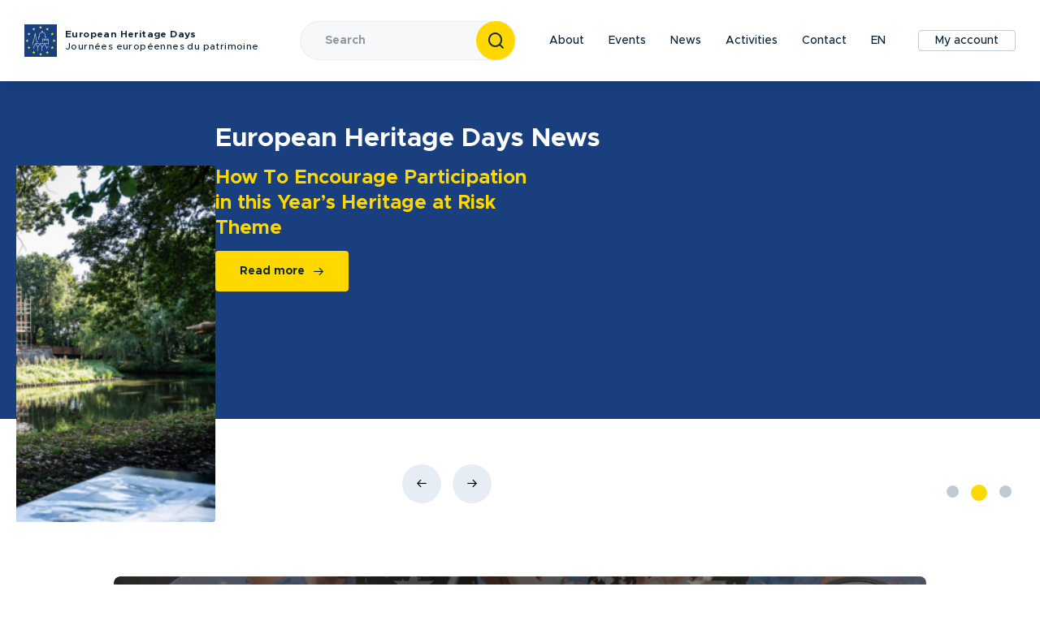

--- FILE ---
content_type: text/html; charset=UTF-8
request_url: https://www.europeanheritagedays.com/?active_tab=listing&type=event&from=01/01/2023&to=&month_datepicker_from=January%202023&month_datepicker_to=&page=1
body_size: 12214
content:
<!DOCTYPE html>
<html lang="en" dir="ltr" prefix="og: https://ogp.me/ns#">
  <head>
    <meta charset="utf-8" />
<link rel="shortlink" href="https://www.europeanheritagedays.com/" />
<link rel="canonical" href="https://www.europeanheritagedays.com/" />
<meta name="Generator" content="Drupal 10 (https://www.drupal.org)" />
<meta name="MobileOptimized" content="width" />
<meta name="HandheldFriendly" content="true" />
<meta name="viewport" content="width=device-width, initial-scale=1.0" />
<script type="application/ld+json">{
    "@context": "https://schema.org",
    "@graph": [
        {
            "@type": "Organization",
            "sameAs": [
                "https://www.facebook.com/EHDays",
                "https://twitter.com/JEP_EHD",
                "https://www.instagram.com/europeanheritagedays/",
                "https://www.youtube.com/channel/UCnoazY5ZN-NHBwkqy6JRm1w"
            ],
            "url": "https://www.europeanheritagedays.com/",
            "name": "European Heritage Days",
            "contactPoint": {
                "@type": "ContactPoint",
                "url": "https://www.europeanheritagedays.com/contac",
                "contactType": "Contact"
            },
            "logo": {
                "@type": "ImageObject",
                "url": "https://www.europeanheritagedays.com/themes/custom/ehd/logo.svg"
            }
        }
    ]
}</script>
<link rel="icon" href="/favicon.ico" type="image/vnd.microsoft.icon" />
<link rel="alternate" hreflang="en" href="https://www.europeanheritagedays.com/" />
<link rel="alternate" hreflang="fr" href="https://www.europeanheritagedays.com/fr" />
<script>window.a2a_config=window.a2a_config||{};a2a_config.callbacks=[];a2a_config.overlays=[];a2a_config.templates={};</script>

    <title>European Heritage Days | European Heritage Days</title>
    <link rel="stylesheet" media="all" href="/sites/default/files/css/css_UFk_ZfUPL-MaasqdeevLYPh3Os4BtOk3F6ufmScisOo.css?delta=0&amp;language=en&amp;theme=ehd_theme&amp;include=[base64]" />
<link rel="stylesheet" media="all" href="/sites/default/files/css/css_A6O3VZVPgT8lasKZF5q0TV7wBt1MOJtM0D-SRUPlRIs.css?delta=1&amp;language=en&amp;theme=ehd_theme&amp;include=[base64]" />

    
    <!-- Matomo -->
    <script type="text/javascript">
      var _paq = window._paq || [];
      /* tracker methods like "setCustomDimension" should be called before "trackPageView" */
      _paq.push(['trackPageView']);
      _paq.push(['enableLinkTracking']);
      (function() {
        var u="//piwik.coe.int/";
        _paq.push(['setTrackerUrl', u+'matomo.php']);
        _paq.push(['setSiteId', '281']);
        var d=document, g=d.createElement('script'), s=d.getElementsByTagName('script')[0];
        g.type='text/javascript'; g.async=true; g.defer=true; g.src=u+'matomo.js'; s.parentNode.insertBefore(g,s);
      })();
    </script>
    <!-- End Matomo Code -->
    <!-- Global site tag (gtag.js) - Google Analytics -->
    <script async src="https://www.googletagmanager.com/gtag/js?id=UA-156151216-2"></script>
    <script>
      window.dataLayer = window.dataLayer || [];
      function gtag(){dataLayer.push(arguments);}
      gtag('js', new Date());
      gtag('config', 'UA-156151216-2');
    </script>
  </head>
  <body class="node--landing_page">
        <a href="#main-content" class="visually-hidden focusable">
      Skip to main content
    </a>
    
      <div class="dialog-off-canvas-main-canvas" data-off-canvas-main-canvas>
      <header role="banner" class="top-bar">
    <div class="top-bar__spacer">
      <div class="top-bar__bar">
        <div class="top-bar__container">
              <div class="top-bar__logo">
          <div class="top-bar__logo-image">
        <a href="/" rel="home">
          <img src="/themes/custom/ehd/logo.svg" class="logo" alt="Home" />
        </a>
      </div>
    
          <a href="/" class="top-bar__logo-text" rel="home">
              European Heritage Days<br />
      
              <span class="top-bar__logo-text-french">Journées européennes du patrimoine</span>
            </a>
      </div>
<div class="top-bar__search hidden-sm hidden-xs">
  <div class="find-form">
  <div class="find-form__container">
    <div class="modal modal--sm text-center">
      <div class="find-form__item modal__trigger">
        <div class="find-form__input" >
          <div class="find-form__input-search hidden-xs hidden-sm">Search</div>
                      <div class="find-form__input-tag hidden-md hidden-lg">Event</div>
                      <div class="find-form__input-tag hidden-md hidden-lg">01/01/2023</div>
                      <div class="find-form__input-tag hidden-md hidden-lg"></div>
                      <div class="find-form__input-tag hidden-md hidden-lg">January 2023</div>
                      <div class="find-form__input-tag hidden-md hidden-lg"></div>
                  </div>
        <div class="find-form__button"><i class="icon icon-Zoom"></i></div>
      </div>
      <div class="modal__inner">
        <h2 class="modal__title">Search <i class="icon icon-Close modal__cancel"></i></h2>
        <div class="modal__content">
          <form class="views-exposed-form bef-exposed-form form" data-drupal-selector="views-exposed-form-search-page" action="/search" method="get" id="views-exposed-form-search-page-ehd-search-search-form-block" accept-charset="UTF-8">
  <div class="form__item js-form-item form-item js-form-type-textfield form-item-keywords js-form-item-keywords">
      <label for="edit-keywords" class="form__label">Keywords

      </label>
        <input data-drupal-selector="edit-keywords" type="text" id="edit-keywords" name="keywords" value="" size="30" maxlength="128" class="form-text form__input" placeholder="Put your keywords here" />

        </div>
<div class="form__item js-form-item form-item js-form-type-select form-item-type js-form-item-type">
      <label for="edit-type" class="form__label">Search in

      </label>
        <select data-drupal-selector="edit-type" id="edit-type" name="type" class="form-select form__input"><option value="All">All</option><option value="article">Article</option><option value="common_theme">Common Theme</option><option value="event" selected="selected">Event</option><option value="makers_story">Makers Story</option><option value="publication">Publication / Resource</option><option value="story">Story</option></select>
        </div>
<div class="form__item js-form-item form-item js-form-type-select form-item-ccode js-form-item-ccode">
      <label for="edit-ccode" class="form__label">Country

      </label>
        <select data-drupal-selector="edit-ccode" id="edit-ccode" name="ccode" class="form-select form__input"><option value="All" selected="selected">- Any -</option><option value="1">Albania</option><option value="2">Andorra</option><option value="3">Armenia</option><option value="4">Austria</option><option value="5">Azerbaijan</option><option value="6">Belarus</option><option value="7">Belgium</option><option value="8">Bosnia and Herzegovina</option><option value="9">Bulgaria</option><option value="10">Croatia</option><option value="11">Cyprus</option><option value="12">Czech Republic</option><option value="13">Denmark</option><option value="14">Estonia</option><option value="15">Finland</option><option value="16">France</option><option value="17">Georgia</option><option value="18">Germany</option><option value="19">Greece</option><option value="20">Holy-See</option><option value="21">Hungary</option><option value="22">Iceland</option><option value="23">Ireland</option><option value="24">Italy</option><option value="25">Kazakhstan</option><option value="26">Latvia</option><option value="27">Liechtenstein</option><option value="28">Lithuania</option><option value="29">Luxembourg</option><option value="30">Malta</option><option value="31">Monaco</option><option value="32">Montenegro</option><option value="33">Netherlands</option><option value="34">North Macedonia</option><option value="35">Norway</option><option value="36">Poland</option><option value="37">Portugal</option><option value="38">Republic of Moldova</option><option value="39">Romania</option><option value="40">Russian Federation</option><option value="41">San-Marino</option><option value="42">Serbia</option><option value="43">Slovakia</option><option value="44">Slovenia</option><option value="45">Spain</option><option value="46">Sweden</option><option value="47">Switzerland</option><option value="48">Turkey</option><option value="49">Ukraine</option><option value="50">United Kingdom</option></select>
        </div>
<div class="hidden"><div class="form__item js-form-item form-item js-form-type-textfield form-item-from js-form-item-from">
      <label for="views-exposed-form-search-page-ehd-search-search-form-block-from" class="form__label">From

      </label>
        <input placeholder="From" class="bef-month-datepicker form-text form__input" autocomplete="off" data-drupal-selector="edit-from" type="text" id="views-exposed-form-search-page-ehd-search-search-form-block-from" name="from" value="01/01/2023" size="30" maxlength="128" />  <div class="form__addon">
    <i class="icon icon-Calendar"></i>
  </div>


        </div>
</div><div class="hidden"><div class="form__item js-form-item form-item js-form-type-textfield form-item-to js-form-item-to">
      <label for="views-exposed-form-search-page-ehd-search-search-form-block-to" class="form__label">To

      </label>
        <input placeholder="To" class="bef-month-datepicker form-text form__input" autocomplete="off" data-drupal-selector="edit-to" type="text" id="views-exposed-form-search-page-ehd-search-search-form-block-to" name="to" value="" size="30" maxlength="128" />  <div class="form__addon">
    <i class="icon icon-Calendar"></i>
  </div>


        </div>
</div><label class="form__checkbox form__checkbox--secondary">
  <input data-drupal-selector="edit-field-event-is-online" type="checkbox" id="edit-field-event-is-online" name="field_event_is_online" value="1" class="form-checkbox" />

  Online event

      
  </label>
<div class="form__item js-form-item form-item js-form-type-textfield form-item-month-datepicker-from js-form-item-month-datepicker-from">
      <label for="edit-month-datepicker-from" class="form__label">From

      </label>
        <input placeholder="From" class="bef-month-datepicker ui-datepicker-selected-value form-text form__input" autocomplete="off" data-field="from" data-drupal-selector="edit-month-datepicker-from" type="text" id="edit-month-datepicker-from" name="month_datepicker_from" value="January 2023" size="30" maxlength="128" />  <div class="form__addon">
    <i class="icon icon-Calendar"></i>
  </div>


        </div>
<div class="form__item js-form-item form-item js-form-type-textfield form-item-month-datepicker-to js-form-item-month-datepicker-to">
      <label for="edit-month-datepicker-to" class="form__label">To

      </label>
        <input placeholder="To" class="bef-month-datepicker ui-datepicker-selected-value form-text form__input" autocomplete="off" data-field="to" data-drupal-selector="edit-month-datepicker-to" type="text" id="edit-month-datepicker-to" name="month_datepicker_to" value="" size="30" maxlength="128" />  <div class="form__addon">
    <i class="icon icon-Calendar"></i>
  </div>


        </div>
<div class="form__inline-group"></div>
<div class="form__actions form-actions js-form-wrapper form-wrapper" data-drupal-selector="edit-actions" id="edit-actions">
  <button data-drupal-selector="edit-submit-search" class="btn btn--full-width button js-form-submit form-submit form__input btn btn--full-width" type="submit" id="edit-submit-search" value="Find">Find</button>
</div>


</form>

          <button class="btn btn--secondary btn--full-width modal__cancel">Cancel</button>
        </div>
      </div>
      <div class="modal__overlay"></div>
    </div>
  </div>
</div>

</div>

<nav role="navigation" aria-labelledby="block-ehd-theme-main-menu-menu" id="block-ehd-theme-main-menu" class="nav-horizontal nav-horizontal--account hidden-sm hidden-xs hidden-md">
            
  <h2 class="visually-hidden" id="block-ehd-theme-main-menu-menu">Main navigation</h2>
  

        
        
                  <a href="/EHD-Programme/About/About-Us" class="nav-horizontal__link" data-drupal-link-system-path="node/227824">About</a>
                        <a href="/events" class="nav-horizontal__link" data-drupal-link-system-path="events">Events</a>
                        <a href="/news" class="nav-horizontal__link" data-drupal-link-system-path="news">News</a>
                        <div class="dropdown">
          <a class="dropdown__label nav-horizontal__link">Activities</a>
          <div class="dropdown__inner">
            <nav class="dropdown__nav">
                            <nav class="hamburger-nav__submenu">
    
                  <a href="/Story" class="dropdown__link" data-drupal-link-system-path="node/16877">European Heritage Days Stories</a>
                        <a href="/Young-European-Heritage-Makers" class="dropdown__link" data-drupal-link-system-path="node/227826">Young European Heritage Makers</a>
          
          </nav>
      
            </nav>
          </div>
          <div class="dropdown__overlay"></div>
        </div>
                        <a href="/contact" class="nav-horizontal__link" data-drupal-link-system-path="contact">Contact</a>
          
      


  </nav>


<div class="top-bar__hamburger hidden-lg">
  <div class="hamburger-nav">
    <div class="hamburger-nav__trigger">
      <div class="hamburger-nav__icon"></div>
    </div>
    <div class="hamburger-nav__overlay"></div>
    <div class="hamburger-nav__wrapper">
      <nav class="hamburger-nav__menu">
                
        
                  <a href="/EHD-Programme/About/About-Us" class="hamburger-nav__link" data-drupal-link-system-path="node/227824">About</a>
                        <a href="/events" class="hamburger-nav__link" data-drupal-link-system-path="events">Events</a>
                        <a href="/news" class="hamburger-nav__link" data-drupal-link-system-path="news">News</a>
                        <div class="dropdown">
          <a class="dropdown__label hamburger-nav__link">Activities</a>
          <div class="dropdown__inner">
            <nav class="dropdown__nav">
                            <nav class="hamburger-nav__submenu">
    
                  <a href="/Story" class="dropdown__link" data-drupal-link-system-path="node/16877">European Heritage Days Stories</a>
                        <a href="/Young-European-Heritage-Makers" class="dropdown__link" data-drupal-link-system-path="node/227826">Young European Heritage Makers</a>
          
          </nav>
      
            </nav>
          </div>
          <div class="dropdown__overlay"></div>
        </div>
                        <a href="/contact" class="hamburger-nav__link" data-drupal-link-system-path="contact">Contact</a>
          
      


      </nav>
    </div>
  </div>
</div>
<div class="language-switcher-language-url dropdown hidden-xs" id="block-languageswitcher" role="navigation" style="margin-right: 10px;">
  
    

  <div class="top-bar__button dropdown__label hidden-lg">EN</div>
  <div class="nav-horizontal__link dropdown__label hidden-sm hidden-xs hidden-md">EN</div>

  <div class="dropdown__inner">
      <div class="dropdown__nav-heading">
        <div class="dropdown__nav-heading-name">
          Select language
        </div>
        <div class="dropdown__nav-heading-mail"></div>
      </div>
      <nav class="dropbown__nav">
      <a href="/?active_tab=listing&amp;from=01/01/2023&amp;month_datepicker_from=January%202023&amp;month_datepicker_to=&amp;page=1&amp;to=&amp;type=event" class="hamburger-nav__link">English <i class="icon icon-Chevron-right"></i></a><a href="/fr?active_tab=listing&amp;from=01/01/2023&amp;month_datepicker_from=January%202023&amp;month_datepicker_to=&amp;page=1&amp;to=&amp;type=event" class="hamburger-nav__link">Français <i class="icon icon-Chevron-right"></i></a>
      </nav>
  </div>
  <div class="dropdown__overlay"></div>
</div>

<div class="language-switcher-language-url dropdown modal modal--sm hidden-lg hidden-sm hidden-md" id="block-languageswitcher" role="navigation" style="margin-right: 10px;">
  
    

  <div class="top-bar__button dropdown__label">EN</div>

  <div class="modal__inner">
    <div class="modal__title">Select language <i class="icon icon-Close modal__cancel"></i></div>
    <div class="modal__content modal__content--lang">
        <nav class="links hamburger-nav__menu"><a href="/?active_tab=listing&amp;from=01/01/2023&amp;month_datepicker_from=January%202023&amp;month_datepicker_to=&amp;page=1&amp;to=&amp;type=event" class="hamburger-nav__link">English <i class="icon icon-Chevron-right"></i></a><a href="/fr?active_tab=listing&amp;from=01/01/2023&amp;month_datepicker_from=January%202023&amp;month_datepicker_to=&amp;page=1&amp;to=&amp;type=event" class="hamburger-nav__link">Français <i class="icon icon-Chevron-right"></i></a></nav>
    </div>
  </div>
  <div class="modal__overlay"></div>
</div>

<div id="block-userblock">
  
    
      <div class="modal modal--sm">
  <a class="nav-horizontal__link nav-horizontal__link--account modal__trigger  hidden-sm hidden-xs hidden-md" href="#">My account</a>
  <div class="top-bar__button modal__trigger  hidden-lg" ><i class="icon icon-User"></i></div>
  <div class="modal__inner">
    <div class="modal__title">Login <i class="icon icon-Close modal__cancel"></i></div>
    <div class="modal__content">
      

        <form class="user-login-form form" data-drupal-selector="user-login-form" action="/user/login?destination=/dashboard/makers-story/list" method="post" id="user-login-form" accept-charset="UTF-8">
        <div class="form__item js-form-item form-item js-form-type-textfield form-item-name js-form-item-name">
      <label for="edit-name" class="form__label js-form-required form-required">Email / Username

    <span>(Mandatory)</span>  </label>
        <input autocorrect="none" autocapitalize="none" spellcheck="false" autofocus="autofocus" autocomplete="username" data-drupal-selector="edit-name" type="text" id="edit-name" name="name" value="" size="60" maxlength="60" class="form-text required form__input" required="required" aria-required="true" placeholder="Put your email / username here" />

        </div>
<div class="form__item js-form-item form-item js-form-type-password form-item-pass js-form-item-pass">
      <label for="edit-pass" class="form__label js-form-required form-required">Password

    <span>(Mandatory)</span>  </label>
        <input autocomplete="current-password" data-drupal-selector="edit-pass" type="password" id="edit-pass" name="pass" size="60" maxlength="128" class="form-text required form__input" required="required" aria-required="true" />

        </div>
<input autocomplete="off" data-drupal-selector="form-var-prc0d9xadjqhujycf-tuwucbrl9d9toe8l9mxuq" type="hidden" name="form_build_id" value="form-VAr-PRc0D9XaDjqHUjYcF_tuwUcbRl9d9toe8l9mxUQ" class="form__input" />
<input data-drupal-selector="edit-user-login-form" type="hidden" name="form_id" value="user_login_form" class="form__input" />
<div data-drupal-selector="edit-actions" class="form-actions js-form-wrapper form-wrapper" id="edit-actions--2"><input class="btn btn--full-width button js-form-submit form-submit form__input button--log-in" data-drupal-selector="edit-submit" type="submit" id="edit-submit" name="op" value="Log in" />
</div>

    </form>
    <div class="form__item"></div>
    <a href="https://www.europeanheritagedays.com/user/password" class="nav-vertical__link">Forgot your password?</a>
    <h4>Do not have an account yet?</h4>
    <a href="https://www.europeanheritagedays.com/register" class="btn btn--full-width">Create an account</a>


    </div>
  </div>
  <div class="modal__overlay"></div>
</div>

  </div>




        </div>
      </div>
    </div>
  </header>

  

  <main role="main">
    <a id="main-content" tabindex="-1"></a>
      <div>
    <div class="hidden-lg hidden-md">
  <div class="find-form">
  <div class="find-form__container">
    <div class="modal modal--sm text-center">
      <div class="find-form__item modal__trigger">
        <div class="find-form__input" >
          <div class="find-form__input-search hidden-xs hidden-sm">Search</div>
                      <div class="find-form__input-tag hidden-md hidden-lg">Event</div>
                      <div class="find-form__input-tag hidden-md hidden-lg">01/01/2023</div>
                      <div class="find-form__input-tag hidden-md hidden-lg"></div>
                      <div class="find-form__input-tag hidden-md hidden-lg">January 2023</div>
                      <div class="find-form__input-tag hidden-md hidden-lg"></div>
                  </div>
        <div class="find-form__button"><i class="icon icon-Zoom"></i></div>
      </div>
      <div class="modal__inner">
        <h2 class="modal__title">Search <i class="icon icon-Close modal__cancel"></i></h2>
        <div class="modal__content">
          <form class="views-exposed-form bef-exposed-form form" data-drupal-selector="views-exposed-form-search-page" action="/search" method="get" id="views-exposed-form-search-page-ehd-search-search-form-block" accept-charset="UTF-8">
  <div class="form__item js-form-item form-item js-form-type-textfield form-item-keywords js-form-item-keywords">
      <label for="edit-keywords--2" class="form__label">Keywords

      </label>
        <input data-drupal-selector="edit-keywords" type="text" id="edit-keywords--2" name="keywords" value="" size="30" maxlength="128" class="form-text form__input" placeholder="Put your keywords here" />

        </div>
<div class="form__item js-form-item form-item js-form-type-select form-item-type js-form-item-type">
      <label for="edit-type--2" class="form__label">Search in

      </label>
        <select data-drupal-selector="edit-type" id="edit-type--2" name="type" class="form-select form__input"><option value="All">All</option><option value="article">Article</option><option value="common_theme">Common Theme</option><option value="event" selected="selected">Event</option><option value="makers_story">Makers Story</option><option value="publication">Publication / Resource</option><option value="story">Story</option></select>
        </div>
<div class="form__item js-form-item form-item js-form-type-select form-item-ccode js-form-item-ccode">
      <label for="edit-ccode--2" class="form__label">Country

      </label>
        <select data-drupal-selector="edit-ccode" id="edit-ccode--2" name="ccode" class="form-select form__input"><option value="All" selected="selected">- Any -</option><option value="1">Albania</option><option value="2">Andorra</option><option value="3">Armenia</option><option value="4">Austria</option><option value="5">Azerbaijan</option><option value="6">Belarus</option><option value="7">Belgium</option><option value="8">Bosnia and Herzegovina</option><option value="9">Bulgaria</option><option value="10">Croatia</option><option value="11">Cyprus</option><option value="12">Czech Republic</option><option value="13">Denmark</option><option value="14">Estonia</option><option value="15">Finland</option><option value="16">France</option><option value="17">Georgia</option><option value="18">Germany</option><option value="19">Greece</option><option value="20">Holy-See</option><option value="21">Hungary</option><option value="22">Iceland</option><option value="23">Ireland</option><option value="24">Italy</option><option value="25">Kazakhstan</option><option value="26">Latvia</option><option value="27">Liechtenstein</option><option value="28">Lithuania</option><option value="29">Luxembourg</option><option value="30">Malta</option><option value="31">Monaco</option><option value="32">Montenegro</option><option value="33">Netherlands</option><option value="34">North Macedonia</option><option value="35">Norway</option><option value="36">Poland</option><option value="37">Portugal</option><option value="38">Republic of Moldova</option><option value="39">Romania</option><option value="40">Russian Federation</option><option value="41">San-Marino</option><option value="42">Serbia</option><option value="43">Slovakia</option><option value="44">Slovenia</option><option value="45">Spain</option><option value="46">Sweden</option><option value="47">Switzerland</option><option value="48">Turkey</option><option value="49">Ukraine</option><option value="50">United Kingdom</option></select>
        </div>
<div class="hidden"><div class="form__item js-form-item form-item js-form-type-textfield form-item-from js-form-item-from">
      <label for="views-exposed-form-search-page-ehd-search-search-form-block-from" class="form__label">From

      </label>
        <input placeholder="From" class="bef-month-datepicker form-text form__input" autocomplete="off" data-drupal-selector="edit-from" type="text" id="views-exposed-form-search-page-ehd-search-search-form-block-from" name="from" value="01/01/2023" size="30" maxlength="128" />  <div class="form__addon">
    <i class="icon icon-Calendar"></i>
  </div>


        </div>
</div><div class="hidden"><div class="form__item js-form-item form-item js-form-type-textfield form-item-to js-form-item-to">
      <label for="views-exposed-form-search-page-ehd-search-search-form-block-to" class="form__label">To

      </label>
        <input placeholder="To" class="bef-month-datepicker form-text form__input" autocomplete="off" data-drupal-selector="edit-to" type="text" id="views-exposed-form-search-page-ehd-search-search-form-block-to" name="to" value="" size="30" maxlength="128" />  <div class="form__addon">
    <i class="icon icon-Calendar"></i>
  </div>


        </div>
</div><label class="form__checkbox form__checkbox--secondary">
  <input data-drupal-selector="edit-field-event-is-online" type="checkbox" id="edit-field-event-is-online--2" name="field_event_is_online" value="1" class="form-checkbox" />

  Online event

      
  </label>
<div class="form__item js-form-item form-item js-form-type-textfield form-item-month-datepicker-from js-form-item-month-datepicker-from">
      <label for="edit-month-datepicker-from--2" class="form__label">From

      </label>
        <input placeholder="From" class="bef-month-datepicker ui-datepicker-selected-value form-text form__input" autocomplete="off" data-field="from" data-drupal-selector="edit-month-datepicker-from" type="text" id="edit-month-datepicker-from--2" name="month_datepicker_from" value="January 2023" size="30" maxlength="128" />  <div class="form__addon">
    <i class="icon icon-Calendar"></i>
  </div>


        </div>
<div class="form__item js-form-item form-item js-form-type-textfield form-item-month-datepicker-to js-form-item-month-datepicker-to">
      <label for="edit-month-datepicker-to--2" class="form__label">To

      </label>
        <input placeholder="To" class="bef-month-datepicker ui-datepicker-selected-value form-text form__input" autocomplete="off" data-field="to" data-drupal-selector="edit-month-datepicker-to" type="text" id="edit-month-datepicker-to--2" name="month_datepicker_to" value="" size="30" maxlength="128" />  <div class="form__addon">
    <i class="icon icon-Calendar"></i>
  </div>


        </div>
<div class="form__inline-group"></div>
<div class="form__actions form-actions js-form-wrapper form-wrapper" data-drupal-selector="edit-actions" id="edit-actions--2">
  <button data-drupal-selector="edit-submit-search-2" class="btn btn--full-width button js-form-submit form-submit form__input btn btn--full-width" type="submit" id="edit-submit-search--2" value="Find">Find</button>
</div>


</form>

          <button class="btn btn--secondary btn--full-width modal__cancel">Cancel</button>
        </div>
      </div>
      <div class="modal__overlay"></div>
    </div>
  </div>
</div>

</div>
<div data-drupal-messages-fallback class="hidden"></div>

  </div>



          <section class="layout-main">
      <div class="layout-content">
          <div>
    <div data-history-node-id="227825">

  
      <h1 class="visually-hidden"><span>European Heritage Days</span>
</h1>
    

  
  <div>
    
      <div>
              <div>  <div class="paragraph paragraph--type--slider paragraph--view-mode--default">
          <div class="slide__container">
  <div class="slick blazy slick--field slick--field-slides slick--field-slides--default slick--processing slick--optionset--default" data-blazy="">
          <div id="slick-408167581ff" data-slick="{&quot;count&quot;:3,&quot;total&quot;:3,&quot;autoplay&quot;:true,&quot;dots&quot;:true,&quot;draggable&quot;:false,&quot;infinite&quot;:false,&quot;lazyLoad&quot;:&quot;blazy&quot;}" class="slick__slider">
    
            <div class="slick__slide slide slide--0">  <div class="slide paragraph paragraph--type--slide paragraph--view-mode--default">
    
        <h2 class="slide__title">  Shared Theme 2026
</h2>
        <div class="slide__wrapper">
          <div class="slide__content">
            <h4 class="slide__description">  Heritage at Risk: Revive, Resist, Reimagine
</h4>
            
            <a class="btn--icon-right btn--lg btn--warning btn" href="/Shared-Theme">
              Read more
              <i class="icon icon-Arrow-right"></i>
            </a>
          </div>
          <div class="slide__media">
            <a href="/Shared-Theme">
                    <picture>
                  <source srcset="/sites/default/files/styles/slider_x2/public/2026-01/Untitled%20design%20%283%29.png?itok=U5JWhutO 1x" media="(min-width: 1400px)" type="image/png" width="1280" height="720"/>
                  <img loading="lazy" width="640" height="360" src="/sites/default/files/styles/slider/public/2026-01/Untitled%20design%20%283%29.png?itok=4qepYorh" alt="Open Monumentendag 2025, TerElst, Flanders Belgium. Photo credits: ©LUCID" />

  </picture>



            </a>
          </div>
        </div>

      </div>
</div>
  <div class="slick__slide slide slide--1">  <div class="slide paragraph paragraph--type--slide paragraph--view-mode--default">
    
        <h2 class="slide__title">    European Heritage Days News
</h2>
        <div class="slide__wrapper">
          <div class="slide__content">
            <h4 class="slide__description">How To Encourage Participation in this Year’s Heritage at Risk Theme</h4>
            
            <a class="btn--icon-right btn--lg btn--warning btn" href="/EHD-Programme/Press-Corner/News/How-To-Encourage-Participation-in-this-Years-Heritage-at-Risk-Theme">
              Read more
              <i class="icon icon-Arrow-right"></i>
            </a>
          </div>
          <div class="slide__media">
            <a href="/EHD-Programme/Press-Corner/News/How-To-Encourage-Participation-in-this-Years-Heritage-at-Risk-Theme">
                <picture>
                  <source srcset="/sites/default/files/styles/slider_x2/public/2026-01/Man%20on%20Bicycle%20%E2%80%93%20EHD%20Story%2C%20Moldova%2C%202024%20photo%20credit%2C%20Gheorghe%20Sova%20-%20Asociatia%20Obsteasca%20Alianta%20Intre%20Generatii.jpg?itok=6NX6-WnO 1x" media="(min-width: 1400px)" type="image/jpeg" width="1280" height="720"/>
                  <img width="640" height="360" src="/sites/default/files/styles/slider/public/2026-01/Man%20on%20Bicycle%20%E2%80%93%20EHD%20Story%2C%20Moldova%2C%202024%20photo%20credit%2C%20Gheorghe%20Sova%20-%20Asociatia%20Obsteasca%20Alianta%20Intre%20Generatii.jpg?itok=93zIEzXL" alt="Man on Bicycle – EHD Story, Moldova, 2024 photo credit, Gheorghe Sova - Asociatia Obsteasca Alianta Intre Generatii" loading="lazy" />

  </picture>

            </a>
          </div>
        </div>

      </div>
</div>
  <div class="slick__slide slide slide--2">  <div class="slide paragraph paragraph--type--slide paragraph--view-mode--default">
    
        <h2 class="slide__title">  Call for European Heritage Days Stories 2026 is now OPEN
</h2>
        <div class="slide__wrapper">
          <div class="slide__content">
            <h4 class="slide__description">  Tell your heritage story. Inspire change across Europe.
</h4>
            
            <a class="btn--icon-right btn--lg btn--warning btn" href="/Story">
              Read more
              <i class="icon icon-Arrow-right"></i>
            </a>
          </div>
          <div class="slide__media">
            <a href="/Story">
                    <picture>
                  <source srcset="/sites/default/files/styles/slider_x2/public/2026-01/Sant%20Vicen%C3%A7%20d%27Enclar%20-%20Patrimoni%20Cultural%20d%27Andorra_0.jpg?itok=bnaueYj_ 1x" media="(min-width: 1400px)" type="image/jpeg" width="1280" height="720"/>
                  <img loading="lazy" width="640" height="360" src="/sites/default/files/styles/slider/public/2026-01/Sant%20Vicen%C3%A7%20d%27Enclar%20-%20Patrimoni%20Cultural%20d%27Andorra_0.jpg?itok=r6K0-rqP" alt="Sant Vicenç d&#039;Enclar - Patrimoni Cultural d&#039;Andorra" />

  </picture>



            </a>
          </div>
        </div>

      </div>
</div>

    
          </div>
                <nav role="navigation" class="slick__arrow">
            <button type="button" data-role="none" class="slick-prev" aria-label="Previous" tabindex="0"><i class="icon icon-Arrow-left"></i></button>
                        <button type="button" data-role="none" class="slick-next" aria-label="Next" tabindex="0"><i class="icon icon-Arrow-right"></i></button>
          </nav>
            </div>
</div>

      </div>
</div>
              <div>


  <div class="promote-event">
    <div class="promote-event__container paragraph--type--banner paragraph--view-mode--default">
      <div class="promote-event__content" style="background-image: url( /sites/default/files/styles/banner_bg/public/2020-07/add-event-teaser-mobile-copy%402x.jpg?itok=tSg-dwfG );">
                    <h3>Share your events with the rest of Europe</h3>

            <div>  <a class="btn--icon-left btn--lg btn--warning btn" href="/node/add/event">

          <i class="icon icon-Plus"></i>
    
    Add an event

      </a>
</div>
      
              </div>
    </div>
  </div>
</div>
              <div>  <div class="paragraph paragraph--type--embedded-view paragraph--view-mode--default">
            <div class="viewsreference--view-title invisible">
    News
</div>
<div class="content js-view-dom-id-4efc83d57822086c53054a863bf14c5896e699206dec0597e1cbf074e7574277">
  
  

  <div class="content content--grey hidden-md hidden-lg">
    <div class="content__container">
      <div class="js-view-dom-id-8a6fcb7fbc36df8be23283aebb7e76261e6294d18e829950569ab5ba7fa1ab85">
  
  

  
<div class="block">
  <div class="block__header">
    <h2 class="block__title">News</h2>
          </div>
    <div class="block__content">
              <div class="horizontal-scroll">
          






<div data-history-node-id="685819" class="event-item"><div class="event-item__content-wrapper"><div class="event-item__image"><a href="/EHD-Programme/Press-Corner/News/How-To-Encourage-Participation-in-this-Years-Heritage-at-Risk-Theme" rel="bookmark"><div><picture><source srcset="/sites/default/files/styles/news_thumbnail_medium_x3/public/2026-01/Man%20on%20Bicycle%20%E2%80%93%20EHD%20Story%2C%20Moldova%2C%202024%20photo%20credit%2C%20Gheorghe%20Sova%20-%20Asociatia%20Obsteasca%20Alianta%20Intre%20Generatii.jpg?itok=cq2qUi-L 1x" media="(min-width: 1400px)" type="image/jpeg" width="726" height="420"/><source srcset="/sites/default/files/styles/news_thumbnail_medium_x2/public/2026-01/Man%20on%20Bicycle%20%E2%80%93%20EHD%20Story%2C%20Moldova%2C%202024%20photo%20credit%2C%20Gheorghe%20Sova%20-%20Asociatia%20Obsteasca%20Alianta%20Intre%20Generatii.jpg?itok=_guCBV6N 1x" media="(min-width: 1000px) and (max-width: 1399px)" type="image/jpeg" width="484" height="280"/><source srcset="/sites/default/files/styles/news_thumbnail_medium/public/2026-01/Man%20on%20Bicycle%20%E2%80%93%20EHD%20Story%2C%20Moldova%2C%202024%20photo%20credit%2C%20Gheorghe%20Sova%20-%20Asociatia%20Obsteasca%20Alianta%20Intre%20Generatii.jpg?itok=WX9zpoMV 1x" media="(min-width: 768px) and (max-width: 999px)" type="image/jpeg" width="242" height="140"/><source srcset="/sites/default/files/styles/news_thumbnail_medium/public/2026-01/Man%20on%20Bicycle%20%E2%80%93%20EHD%20Story%2C%20Moldova%2C%202024%20photo%20credit%2C%20Gheorghe%20Sova%20-%20Asociatia%20Obsteasca%20Alianta%20Intre%20Generatii.jpg?itok=WX9zpoMV 1x" media="(max-width: 767px)" type="image/jpeg" width="242" height="140"/><img loading="lazy" width="242" height="140" src="/sites/default/files/styles/news_thumbnail_medium/public/2026-01/Man%20on%20Bicycle%20%E2%80%93%20EHD%20Story%2C%20Moldova%2C%202024%20photo%20credit%2C%20Gheorghe%20Sova%20-%20Asociatia%20Obsteasca%20Alianta%20Intre%20Generatii.jpg?itok=WX9zpoMV" alt="Man on Bicycle – EHD Story, Moldova, 2024 photo credit, Gheorghe Sova - Asociatia Obsteasca Alianta Intre Generatii" /></picture></div></a></div><a class="event-item__link" href="/EHD-Programme/Press-Corner/News/How-To-Encourage-Participation-in-this-Years-Heritage-at-Risk-Theme" rel="bookmark"><h3 class="event-item__heading">How To Encourage Participation in this Year’s Heritage at Risk Theme</h3></a><div class="event-item__city"><i class="icon icon-Calendar"></i>13 Jan 2026
  </div></div></div>







<div data-history-node-id="685485" class="event-item"><div class="event-item__content-wrapper"><div class="event-item__image"><a href="/EHD-Programme/Press-Corner/News/Reviving-Rural-Heritage-European-Heritage-Days-at-the-Monastery-of-Santa-Maria-de-La-Vid" rel="bookmark"><div><picture><source srcset="/sites/default/files/styles/news_thumbnail_medium_x3/public/2025-12/Monastery1_0.jpg?itok=m74MJMNF 1x" media="(min-width: 1400px)" type="image/jpeg" width="726" height="420"/><source srcset="/sites/default/files/styles/news_thumbnail_medium_x2/public/2025-12/Monastery1_0.jpg?itok=rJxFHKFR 1x" media="(min-width: 1000px) and (max-width: 1399px)" type="image/jpeg" width="484" height="280"/><source srcset="/sites/default/files/styles/news_thumbnail_medium/public/2025-12/Monastery1_0.jpg?itok=n3VXB89w 1x" media="(min-width: 768px) and (max-width: 999px)" type="image/jpeg" width="242" height="140"/><source srcset="/sites/default/files/styles/news_thumbnail_medium/public/2025-12/Monastery1_0.jpg?itok=n3VXB89w 1x" media="(max-width: 767px)" type="image/jpeg" width="242" height="140"/><img loading="lazy" width="242" height="140" src="/sites/default/files/styles/news_thumbnail_medium/public/2025-12/Monastery1_0.jpg?itok=n3VXB89w" alt="Credits: Monastery of Santa María de La Vid" /></picture></div></a></div><a class="event-item__link" href="/EHD-Programme/Press-Corner/News/Reviving-Rural-Heritage-European-Heritage-Days-at-the-Monastery-of-Santa-Maria-de-La-Vid" rel="bookmark"><h3 class="event-item__heading">Reviving Rural Heritage: European Heritage Days at the Monastery of Santa María de La Vid</h3></a><div class="event-item__city"><i class="icon icon-Calendar"></i>04 Dec 2025
  </div></div></div>







<div data-history-node-id="685349" class="event-item"><div class="event-item__content-wrapper"><div class="event-item__image"><a href="/EHD-Programme/Press-Corner/News/Open-Monumentendag-in-Antwerp-Exploring-Antwerps-Architectural-Heritage" rel="bookmark"><div><picture><source srcset="/sites/default/files/styles/news_thumbnail_medium_x3/public/2025-10/OMD2025_De%20Hofkamer_Frederik%20Beyens_DSC6616.jpeg?itok=KNMs8W41 1x" media="(min-width: 1400px)" type="image/jpeg" width="726" height="420"/><source srcset="/sites/default/files/styles/news_thumbnail_medium_x2/public/2025-10/OMD2025_De%20Hofkamer_Frederik%20Beyens_DSC6616.jpeg?itok=mvewsIY0 1x" media="(min-width: 1000px) and (max-width: 1399px)" type="image/jpeg" width="484" height="280"/><source srcset="/sites/default/files/styles/news_thumbnail_medium/public/2025-10/OMD2025_De%20Hofkamer_Frederik%20Beyens_DSC6616.jpeg?itok=o26cLvgI 1x" media="(min-width: 768px) and (max-width: 999px)" type="image/jpeg" width="242" height="140"/><source srcset="/sites/default/files/styles/news_thumbnail_medium/public/2025-10/OMD2025_De%20Hofkamer_Frederik%20Beyens_DSC6616.jpeg?itok=o26cLvgI 1x" media="(max-width: 767px)" type="image/jpeg" width="242" height="140"/><img loading="lazy" width="242" height="140" src="/sites/default/files/styles/news_thumbnail_medium/public/2025-10/OMD2025_De%20Hofkamer_Frederik%20Beyens_DSC6616.jpeg?itok=o26cLvgI" alt="Open Monumentendag 2025 Flanders" /></picture></div></a></div><a class="event-item__link" href="/EHD-Programme/Press-Corner/News/Open-Monumentendag-in-Antwerp-Exploring-Antwerps-Architectural-Heritage" rel="bookmark"><h3 class="event-item__heading">Open Monumentendag in Antwerp: Exploring Antwerp’s Architectural Heritage</h3></a><div class="event-item__city"><i class="icon icon-Calendar"></i>27 Oct 2025
  </div></div></div>

                  </div>
          </div>
                  <div class="block__button">
          
  
    <a class="btn btn--lg" href="/news">More news&nbsp;<i class="icon icon-Arrow-right"></i></a>
        </div>
            </div>
</div>


    </div>
  </div>

  
  

  
<div class="landing-related-desktop hidden-xs hidden-sm">
  <div class="landing-related-desktop__container">
          <div class="landing-related-desktop__left landing-related-desktop_left ">
                <div class="block">
          <h2 class="block__title">
            News
          </h2>
          <div class="block__content">
            

<div data-history-node-id="685819">
  <div class="landing-related-desktop__main-image">
        
<a href="/EHD-Programme/Press-Corner/News/How-To-Encourage-Participation-in-this-Years-Heritage-at-Risk-Theme" rel="bookmark">
  
            <div>    <picture>
                  <source srcset="/sites/default/files/styles/news_thumbnail_large_x3/public/2026-01/Man%20on%20Bicycle%20%E2%80%93%20EHD%20Story%2C%20Moldova%2C%202024%20photo%20credit%2C%20Gheorghe%20Sova%20-%20Asociatia%20Obsteasca%20Alianta%20Intre%20Generatii.jpg?itok=tsR3dUin 1x" media="(min-width: 1400px)" type="image/jpeg" width="1620" height="984"/>
              <source srcset="/sites/default/files/styles/news_thumbnail_large_x2/public/2026-01/Man%20on%20Bicycle%20%E2%80%93%20EHD%20Story%2C%20Moldova%2C%202024%20photo%20credit%2C%20Gheorghe%20Sova%20-%20Asociatia%20Obsteasca%20Alianta%20Intre%20Generatii.jpg?itok=kmGwBLHY 1x" media="(min-width: 1000px) and (max-width: 1399px)" type="image/jpeg" width="1080" height="656"/>
              <source srcset="/sites/default/files/styles/news_thumbnail_large/public/2026-01/Man%20on%20Bicycle%20%E2%80%93%20EHD%20Story%2C%20Moldova%2C%202024%20photo%20credit%2C%20Gheorghe%20Sova%20-%20Asociatia%20Obsteasca%20Alianta%20Intre%20Generatii.jpg?itok=KElgYrZK 1x" media="(min-width: 768px) and (max-width: 999px)" type="image/jpeg" width="540" height="328"/>
              <source srcset="/sites/default/files/styles/news_thumbnail_large/public/2026-01/Man%20on%20Bicycle%20%E2%80%93%20EHD%20Story%2C%20Moldova%2C%202024%20photo%20credit%2C%20Gheorghe%20Sova%20-%20Asociatia%20Obsteasca%20Alianta%20Intre%20Generatii.jpg?itok=KElgYrZK 1x" media="(max-width: 767px)" type="image/jpeg" width="540" height="328"/>
                  <img loading="lazy" width="540" height="328" src="/sites/default/files/styles/news_thumbnail_large/public/2026-01/Man%20on%20Bicycle%20%E2%80%93%20EHD%20Story%2C%20Moldova%2C%202024%20photo%20credit%2C%20Gheorghe%20Sova%20-%20Asociatia%20Obsteasca%20Alianta%20Intre%20Generatii.jpg?itok=KElgYrZK" alt="Man on Bicycle – EHD Story, Moldova, 2024 photo credit, Gheorghe Sova - Asociatia Obsteasca Alianta Intre Generatii" />

  </picture>

</div>
      
</a>
  </div>
  <div class="landing-related-desktop__main-item">
    <a href="/EHD-Programme/Press-Corner/News/How-To-Encourage-Participation-in-this-Years-Heritage-at-Risk-Theme">
      <h3><span>How To Encourage Participation in this Year’s Heritage at Risk Theme</span>
</h3>
    </a>
    <div class="event-item__city">
      <i class="icon icon-Calendar"></i>13 Jan 2026
    </div>
    <div class="landing-related-desktop__main-item-text">
      Photo: Man on Bicycle – EHD Story, Moldova, 2024 photo credit, Gheorghe Sova - Asociatia Obsteasca Alianta Intre Generatii
    </div>
  </div>
</div>

          </div>
        </div>
            </div>
              <div class="landing-related-desktop__right landing-related-desktop_right ">
                  <div class="landing-related-desktop__items">
          

<div data-history-node-id="685485" class="secondary-item">
  <div class="secondary-item__image">
        
<a href="/EHD-Programme/Press-Corner/News/Reviving-Rural-Heritage-European-Heritage-Days-at-the-Monastery-of-Santa-Maria-de-La-Vid" rel="bookmark">
  
            <div>    <picture>
                  <source srcset="/sites/default/files/styles/news_thumbnail_small_x3/public/2025-12/Monastery1_0.jpg?itok=kkDxpx0D 1x" media="(min-width: 1400px)" type="image/jpeg" width="360" height="360"/>
              <source srcset="/sites/default/files/styles/news_thumbnail_small_x2/public/2025-12/Monastery1_0.jpg?itok=vTRe256n 1x" media="(min-width: 1000px) and (max-width: 1399px)" type="image/jpeg" width="240" height="240"/>
              <source srcset="/sites/default/files/styles/news_thumbnail_small/public/2025-12/Monastery1_0.jpg?itok=uf_Kga2x 1x" media="(min-width: 768px) and (max-width: 999px)" type="image/jpeg" width="120" height="120"/>
              <source srcset="/sites/default/files/styles/news_thumbnail_small/public/2025-12/Monastery1_0.jpg?itok=uf_Kga2x 1x" media="(max-width: 767px)" type="image/jpeg" width="120" height="120"/>
                  <img loading="lazy" width="120" height="120" src="/sites/default/files/styles/news_thumbnail_small/public/2025-12/Monastery1_0.jpg?itok=uf_Kga2x" alt="Credits: Monastery of Santa María de La Vid" />

  </picture>

</div>
      
</a>
  </div>
  <div class="secondary-item__content">
    <div class="secondary-item__content-heading">
      <a href="/EHD-Programme/Press-Corner/News/Reviving-Rural-Heritage-European-Heritage-Days-at-the-Monastery-of-Santa-Maria-de-La-Vid">
        <h3>Reviving Rural Heritage: European Heritage Days at the Monastery of Santa María de La Vid</h3>
      </a>
    </div>
    <div class="secondary-item__content-date">
      <i class="icon icon-Calendar"></i> 04 Dec 2025
    </div>
  </div>
</div>


<div data-history-node-id="685349" class="secondary-item">
  <div class="secondary-item__image">
        
<a href="/EHD-Programme/Press-Corner/News/Open-Monumentendag-in-Antwerp-Exploring-Antwerps-Architectural-Heritage" rel="bookmark">
  
            <div>    <picture>
                  <source srcset="/sites/default/files/styles/news_thumbnail_small_x3/public/2025-10/OMD2025_De%20Hofkamer_Frederik%20Beyens_DSC6616.jpeg?itok=jU947k3W 1x" media="(min-width: 1400px)" type="image/jpeg" width="360" height="360"/>
              <source srcset="/sites/default/files/styles/news_thumbnail_small_x2/public/2025-10/OMD2025_De%20Hofkamer_Frederik%20Beyens_DSC6616.jpeg?itok=1Vfsg4Mn 1x" media="(min-width: 1000px) and (max-width: 1399px)" type="image/jpeg" width="240" height="240"/>
              <source srcset="/sites/default/files/styles/news_thumbnail_small/public/2025-10/OMD2025_De%20Hofkamer_Frederik%20Beyens_DSC6616.jpeg?itok=Kwn50PNM 1x" media="(min-width: 768px) and (max-width: 999px)" type="image/jpeg" width="120" height="120"/>
              <source srcset="/sites/default/files/styles/news_thumbnail_small/public/2025-10/OMD2025_De%20Hofkamer_Frederik%20Beyens_DSC6616.jpeg?itok=Kwn50PNM 1x" media="(max-width: 767px)" type="image/jpeg" width="120" height="120"/>
                  <img loading="lazy" width="120" height="120" src="/sites/default/files/styles/news_thumbnail_small/public/2025-10/OMD2025_De%20Hofkamer_Frederik%20Beyens_DSC6616.jpeg?itok=Kwn50PNM" alt="Open Monumentendag 2025 Flanders" />

  </picture>

</div>
      
</a>
  </div>
  <div class="secondary-item__content">
    <div class="secondary-item__content-heading">
      <a href="/EHD-Programme/Press-Corner/News/Open-Monumentendag-in-Antwerp-Exploring-Antwerps-Architectural-Heritage">
        <h3>Open Monumentendag in Antwerp: Exploring Antwerp’s Architectural Heritage</h3>
      </a>
    </div>
    <div class="secondary-item__content-date">
      <i class="icon icon-Calendar"></i> 27 Oct 2025
    </div>
  </div>
</div>


<div data-history-node-id="685344" class="secondary-item">
  <div class="secondary-item__image">
        
<a href="/EHD-Programme/Press-Corner/News/Open-Monumentendag-2025-in-Flanders-Celebrating-Heritage-In-Style" rel="bookmark">
  
            <div>    <picture>
                  <source srcset="/sites/default/files/styles/news_thumbnail_small_x3/public/2025-10/LOW_OMD2025_TerElst_%C2%A9LUCID_01.jpg?itok=i2CnBkHn 1x" media="(min-width: 1400px)" type="image/jpeg" width="360" height="360"/>
              <source srcset="/sites/default/files/styles/news_thumbnail_small_x2/public/2025-10/LOW_OMD2025_TerElst_%C2%A9LUCID_01.jpg?itok=WSsbCEwB 1x" media="(min-width: 1000px) and (max-width: 1399px)" type="image/jpeg" width="240" height="240"/>
              <source srcset="/sites/default/files/styles/news_thumbnail_small/public/2025-10/LOW_OMD2025_TerElst_%C2%A9LUCID_01.jpg?itok=Xp1ghY-u 1x" media="(min-width: 768px) and (max-width: 999px)" type="image/jpeg" width="120" height="120"/>
              <source srcset="/sites/default/files/styles/news_thumbnail_small/public/2025-10/LOW_OMD2025_TerElst_%C2%A9LUCID_01.jpg?itok=Xp1ghY-u 1x" media="(max-width: 767px)" type="image/jpeg" width="120" height="120"/>
                  <img loading="lazy" width="120" height="120" src="/sites/default/files/styles/news_thumbnail_small/public/2025-10/LOW_OMD2025_TerElst_%C2%A9LUCID_01.jpg?itok=Xp1ghY-u" alt="Open Monumentendag Flanders ©LUCID" />

  </picture>

</div>
      
</a>
  </div>
  <div class="secondary-item__content">
    <div class="secondary-item__content-heading">
      <a href="/EHD-Programme/Press-Corner/News/Open-Monumentendag-2025-in-Flanders-Celebrating-Heritage-In-Style">
        <h3>Open Monumentendag 2025 in Flanders: Celebrating Heritage “In Style!”</h3>
      </a>
    </div>
    <div class="secondary-item__content-date">
      <i class="icon icon-Calendar"></i> 24 Oct 2025
    </div>
  </div>
</div>


<div data-history-node-id="685348" class="secondary-item">
  <div class="secondary-item__image">
        
<a href="/EHD-Programme/Press-Corner/News/The-Benefits-of-Urban-Gardening-in-Lviv-Highlighted-with-Grant-from-EHD-Stories" rel="bookmark">
  
            <div>    <picture>
                  <source srcset="/sites/default/files/styles/news_thumbnail_small_x3/public/2025-10/2024.10.02_EOS_R_9560%202760-2759-1693%20v1.jpg?itok=hG-P_5KA 1x" media="(min-width: 1400px)" type="image/jpeg" width="360" height="360"/>
              <source srcset="/sites/default/files/styles/news_thumbnail_small_x2/public/2025-10/2024.10.02_EOS_R_9560%202760-2759-1693%20v1.jpg?itok=SgMmqOe8 1x" media="(min-width: 1000px) and (max-width: 1399px)" type="image/jpeg" width="240" height="240"/>
              <source srcset="/sites/default/files/styles/news_thumbnail_small/public/2025-10/2024.10.02_EOS_R_9560%202760-2759-1693%20v1.jpg?itok=lFx98LTN 1x" media="(min-width: 768px) and (max-width: 999px)" type="image/jpeg" width="120" height="120"/>
              <source srcset="/sites/default/files/styles/news_thumbnail_small/public/2025-10/2024.10.02_EOS_R_9560%202760-2759-1693%20v1.jpg?itok=lFx98LTN 1x" media="(max-width: 767px)" type="image/jpeg" width="120" height="120"/>
                  <img loading="lazy" width="120" height="120" src="/sites/default/files/styles/news_thumbnail_small/public/2025-10/2024.10.02_EOS_R_9560%202760-2759-1693%20v1.jpg?itok=lFx98LTN" alt="Rozsadnyk space, Lviv (Credits: Lviv Tourism Office)" />

  </picture>

</div>
      
</a>
  </div>
  <div class="secondary-item__content">
    <div class="secondary-item__content-heading">
      <a href="/EHD-Programme/Press-Corner/News/The-Benefits-of-Urban-Gardening-in-Lviv-Highlighted-with-Grant-from-EHD-Stories">
        <h3>The Benefits of Urban Gardening in Lviv Highlighted with Grant from EHD Stories</h3>
      </a>
    </div>
    <div class="secondary-item__content-date">
      <i class="icon icon-Calendar"></i> 18 Oct 2025
    </div>
  </div>
</div>

                      <div class="block__button text-light">
              
  
    <a class="btn landing-related-desktop__button btn--lg" href="/news?f%5B0%5D=tags%3A2809">More news&nbsp;<i class="icon icon-Arrow-right"></i></a>
            </div>
                  </div>
              </div>
            </div>
</div>
    

  

  
  
</div>



      </div>
</div>
              <div>
  <div class="instagram-box paragraph paragraph--type--instagram paragraph--view-mode--default">
              <div class="ehd-paragraph--async" data-ehd-id="3634">
          <img src="/themes/custom/ehd/logo.svg" class="instagram-box__logo" alt="EHD"/>
          <p class="instagram-box__headline">European Heritage Days (<a href="https://www.instagram.com/europeanheritagedays/">@europeanheritagedays</a>)</p>

          <div class="ajax-progress ajax-progress-throbber">
            <div class="throbber">&nbsp;</div>
          </div>
        </div>
        </div>
</div>
          </div>
  
  </div>

</div>


  </div>

      </div>        <aside>
          
        </aside>
      </section>
    
      <div>
    <div id="block-ehd-newsletter-block">
  
    
      <div class="subscribe-box">
  <div class="subscribe-box__container">
    <h4 class="subscribe-box__heading">Stay tuned and subscribe to our news letter</h4>
    <form class="form subscribe-box__form" action="https://b96de5da.sibforms.com/serve/[base64]">
      <div class="form__item subscribe-box__form-item">
        <input class="form__input" style="height: 50px; padding-top: 14px; padding-bottom: 14px; margin-right: -4px;" name="EMAIL" type="search" placeholder="Your E-mail address" />
        <button type="submit" class="btn btn--lg">Send</button>
      </div>
    </form>
  </div>
</div>

  </div>

  </div>


  </main>

           <footer class="footer" role="contentinfo">
    <div class="footer__container">
      <div  class="footer__social-links hidden-lg">
  <p>Connect with us via:</p>
  <nav class="social-links">
    <a href="https://www.facebook.com/EHDays" class="social-links__link" target="_blank">
      <i class="icon icon-Fb"></i>
    </a>
    <a href="https://twitter.com/JEP_EHD" class="social-links__link" target="_blank">
      <i class="icon icon-Twitter"></i>
    </a>
    <a href="https://www.instagram.com/europeanheritagedays/" class="social-links__link" target="_blank">
      <i class="icon icon-Instagram"></i>
    </a>
    <a href="https://www.youtube.com/channel/UCnoazY5ZN-NHBwkqy6JRm1w" class="social-links__link" target="_blank">
      <i class="icon icon-Youtube"></i>
    </a>
              </nav>
</div>

      
<div class="footer__panel">
  <div class="footer__panel-header hidden-lg">
    <div class="footer__panel-header-image">
      <img
        src="/themes/custom/ehd/images/logo.svg"
        srcSet="/themes/custom/ehd/images/logo.svg"
        class="logo"
        alt="EUROPEAN HERITAGE DAYS"
      />
    </div>
    <div class="footer__panel-header-text">
      <h3>EUROPEAN HERITAGE DAYS</h3>
      <p>Journées européennes du patrimoine</p>
    </div>
  </div>

  <nav role="navigation" aria-labelledby="block-ehd-theme-footer-menu" id="block-ehd-theme-footer" class="footer__panel-content">
                  
    <h2 class="visually-hidden" id="block-ehd-theme-footer-menu">Footer menu</h2>
    

      
                      <div class="footer__panel-content-block">
          <nav class="nav-vertical">
            <h4>Your account</h4>
                                                  <a href="/user/login" class="nav-vertical__link" data-drupal-link-system-path="user/login">Log in</a>
                <a href="/user/register" class="nav-vertical__link" data-drupal-link-system-path="user/register">Register</a>
          
  
                      </nav>
        </div>
              <div class="footer__panel-content-block">
          <nav class="nav-vertical">
            <h4>About</h4>
                                                  <a href="/EHD-Programme/About/Mission-Vision" class="nav-vertical__link" data-drupal-link-system-path="node/261309">Mission &amp; Vision</a>
                <a href="/about/press-corner" class="nav-vertical__link" data-drupal-link-system-path="about/press-corner">Press corner</a>
                <a href="/about/publications" class="nav-vertical__link" data-drupal-link-system-path="about/publications">Publications</a>
                <a href="/faqs" class="nav-vertical__link" data-drupal-link-system-path="node/227831">FAQs</a>
          
  
                      </nav>
        </div>
              <div class="footer__panel-content-block">
          <nav class="nav-vertical">
            <h4>Events</h4>
                                                  <a href="/" class="nav-vertical__link" data-drupal-link-system-path="&lt;front&gt;">Visiting</a>
          
  
                      </nav>
        </div>
              <div class="footer__panel-content-block">
          <nav class="nav-vertical">
            <h4>News</h4>
                                                  <a href="/news" class="nav-vertical__link" data-drupal-link-system-path="news">All news</a>
          
  
                      </nav>
        </div>
              <div class="footer__panel-content-block">
          <nav class="nav-vertical">
            <h4>Activities</h4>
                                                  <a href="/Story" class="nav-vertical__link" data-drupal-link-system-path="node/16877">European Heritage Days Stories</a>
                <a href="/Young-European-Heritage-Makers" class="nav-vertical__link" data-drupal-link-system-path="node/227826">Young European Heritage Makers</a>
          
  
                      </nav>
        </div>
              <div class="footer__panel-content-block">
          <nav class="nav-vertical">
            <h4>Contact</h4>
                                                  <a href="/contact#country-coordinator" class="nav-vertical__link" data-drupal-link-system-path="contact">Country coordinator</a>
                <a href="/contact#EHD-secretariat" class="nav-vertical__link" data-drupal-link-system-path="contact">EHD secretariat</a>
          
  
                      </nav>
        </div>
          
  



    </nav>

</div>
<div class="footer__desktop-info visible-lg-block">
  <div class="footer__desktop-info-content">
    <div class="footer__desktop-info-left">
      <div class="footer__info">
  <div class="footer__info-text">European Heritage Days is a Joint Programme by:</div>
  <div class="footer__info-images">
    <img
      src="/themes/custom/ehd/images/eu-logo.png"
      srcSet="/themes/custom/ehd/images/eu-logo.png"
      class="logo"
      alt="european commision"
    />
    <img
      src="/themes/custom/ehd/images/coe-logo.png"
      srcSet="/themes/custom/ehd/images/coe-logo.png"
      class="logo"
      alt="council of europe program"
    />
  </div>
</div>
    </div>

    <div class="footer__desktop-info-right">
      <div  class="footer__social-links">
  <p>Connect with us via:</p>
  <nav class="social-links">
    <a href="https://www.facebook.com/EHDays" class="social-links__link" target="_blank">
      <i class="icon icon-Fb"></i>
    </a>
    <a href="https://twitter.com/JEP_EHD" class="social-links__link" target="_blank">
      <i class="icon icon-Twitter"></i>
    </a>
    <a href="https://www.instagram.com/europeanheritagedays/" class="social-links__link" target="_blank">
      <i class="icon icon-Instagram"></i>
    </a>
    <a href="https://www.youtube.com/channel/UCnoazY5ZN-NHBwkqy6JRm1w" class="social-links__link" target="_blank">
      <i class="icon icon-Youtube"></i>
    </a>
              </nav>
</div>
    </div>
  </div>
</div>


<div class="footer__desktop-privacy visible-lg-block">
  <div class="footer__desktop-privacy-content">
    <div class="footer__desktop-privacy-info">
      © 2026 European Heritage Days, All rights reserved
    </div>

    <nav role="navigation" aria-labelledby="block-closure-menu" id="block-closure" class="footer__desktop-privacy-links">
                                
      <h2 class="visually-hidden" id="block-closure-menu">Closure</h2>
      

                    

                <a href="/privacy-policy" class="closure__link" data-drupal-link-system-path="node/227828">Privacy policy</a>
                    <a href="/terms-and-conditions" class="closure__link" data-drupal-link-system-path="node/227829">Terms and conditions</a>
                    <a href="/faqs" class="closure__link" data-drupal-link-system-path="node/227831">FAQs</a>
              


          </nav>
  </div>
</div>

<div class="hidden-lg">
  <div class="footer__links">
    <nav class="nav-horizontal nav-horizontal--footer">
            

                <a href="/privacy-policy" class="nav-horizontal__link" data-drupal-link-system-path="node/227828">Privacy policy</a>
                    <a href="/terms-and-conditions" class="nav-horizontal__link" data-drupal-link-system-path="node/227829">Terms and conditions</a>
                    <a href="/faqs" class="nav-horizontal__link" data-drupal-link-system-path="node/227831">FAQs</a>
              


    </nav>
  </div>

  <div class="footer__info">
  <div class="footer__info-text">European Heritage Days is a Joint Programme by:</div>
  <div class="footer__info-images">
    <img
      src="/themes/custom/ehd/images/eu-logo.png"
      srcSet="/themes/custom/ehd/images/eu-logo.png"
      class="logo"
      alt="european commision"
    />
    <img
      src="/themes/custom/ehd/images/coe-logo.png"
      srcSet="/themes/custom/ehd/images/coe-logo.png"
      class="logo"
      alt="council of europe program"
    />
  </div>
</div>
</div>

    </div>
  </footer>

  
  </div>

    
    <script type="application/json" data-drupal-selector="drupal-settings-json">{"path":{"baseUrl":"\/","pathPrefix":"","currentPath":"node\/227825","currentPathIsAdmin":false,"isFront":true,"currentLanguage":"en","currentQuery":{"active_tab":"listing","from":"01\/01\/2023","month_datepicker_from":"January 2023","month_datepicker_to":"","page":"1","to":"","type":"event"}},"pluralDelimiter":"\u0003","suppressDeprecationErrors":true,"ajaxPageState":{"libraries":"[base64]","theme":"ehd_theme","theme_token":null},"ajaxTrustedUrl":{"\/search":true,"\/user\/login?destination=\/dashboard\/makers-story\/list":true},"data":{"extlink":{"extTarget":true,"extTargetAppendNewWindowLabel":"(opens in a new window)","extTargetNoOverride":false,"extNofollow":false,"extNoreferrer":true,"extFollowNoOverride":false,"extClass":"ext","extLabel":"(link is external)","extImgClass":false,"extSubdomains":true,"extExclude":"","extInclude":"","extCssExclude":"","extCssInclude":"","extCssExplicit":"","extAlert":false,"extAlertText":"This link will take you to an external web site. We are not responsible for their content.","extHideIcons":false,"mailtoClass":"0","telClass":"","mailtoLabel":"(link sends email)","telLabel":"(link is a phone number)","extUseFontAwesome":false,"extIconPlacement":"append","extFaLinkClasses":"fa fa-external-link","extFaMailtoClasses":"fa fa-envelope-o","extAdditionalLinkClasses":"","extAdditionalMailtoClasses":"","extAdditionalTelClasses":"","extFaTelClasses":"fa fa-phone","whitelistedDomains":[],"extExcludeNoreferrer":""}},"blazy":{"loadInvisible":false,"offset":100,"saveViewportOffsetDelay":50,"validateDelay":25,"container":"","loader":true,"unblazy":false,"visibleClass":false},"blazyIo":{"disconnect":false,"rootMargin":"0px","threshold":[0,0.25,0.5,0.75,1]},"slick":{"accessibility":true,"adaptiveHeight":false,"autoplay":false,"pauseOnHover":true,"pauseOnDotsHover":false,"pauseOnFocus":true,"autoplaySpeed":3000,"arrows":true,"downArrow":false,"downArrowTarget":"","downArrowOffset":0,"centerMode":false,"centerPadding":"50px","dots":false,"dotsClass":"slick-dots","draggable":true,"fade":false,"focusOnSelect":false,"infinite":true,"initialSlide":0,"lazyLoad":"ondemand","mouseWheel":false,"randomize":false,"rtl":false,"rows":1,"slidesPerRow":1,"slide":"","slidesToShow":1,"slidesToScroll":1,"speed":500,"swipe":true,"swipeToSlide":false,"edgeFriction":0.35,"touchMove":true,"touchThreshold":5,"useCSS":true,"cssEase":"ease","cssEaseBezier":"","cssEaseOverride":"","useTransform":true,"easing":"linear","variableWidth":false,"vertical":false,"verticalSwiping":false,"waitForAnimate":true},"better_exposed_filters":{"datepicker":true,"datepicker_options":[]},"user":{"uid":0,"permissionsHash":"ae8fd249b8389eae5ed92c8723bbc1d7d3052d318b7db12eaa85fc7043964956"}}</script>
<script src="/sites/default/files/js/js_P_mZA0V-gaIm2x2QAAyW6qIscau4GH2LBTbLgFL7fFc.js?scope=footer&amp;delta=0&amp;language=en&amp;theme=ehd_theme&amp;include=[base64]"></script>
<script src="https://static.addtoany.com/menu/page.js" async></script>
<script src="/sites/default/files/js/js_Ii52BtWD1N8_l55mZOx_M5_4rDA2V5j94Gs03heXYrI.js?scope=footer&amp;delta=2&amp;language=en&amp;theme=ehd_theme&amp;include=[base64]"></script>

  </body>
</html>


--- FILE ---
content_type: text/css
request_url: https://www.europeanheritagedays.com/sites/default/files/css/css_A6O3VZVPgT8lasKZF5q0TV7wBt1MOJtM0D-SRUPlRIs.css?delta=1&language=en&theme=ehd_theme&include=eJxFjOFywyAMg1_Ig0fiTHAIrWMzbLZkT7907a5_dJ-kk7AUV5Qz4gvCOlQcMrnTSHR0NSppbXxZi5WEBjJkxp8zsmJpUoG2knyjnWJlzcgfi-5dhcQN6HBuco9lzI4cXhaeh3HB7k0FVsYaHxIebcIbHnD7nDTONFsq6NTbcr8Gb4SOA-vAvtn_-TsJU_rM3GyjAsbXIGY0AjvNaX_yV6Nvi38adi2T6Reg2Wk7
body_size: 22720
content:
/* @license GPL-2.0-or-later https://www.drupal.org/licensing/faq */
html{line-height:1.15;-webkit-text-size-adjust:100%;}body{margin:0;}main{display:block;}h1{font-size:2em;margin:0.67em 0;}hr{box-sizing:content-box;height:0;overflow:visible;}pre{font-family:monospace,monospace;font-size:1em;}a{background-color:transparent;}abbr[title]{border-bottom:none;text-decoration:underline;text-decoration:underline dotted;}b,strong{font-weight:bolder;}code,kbd,samp{font-family:monospace,monospace;font-size:1em;}small{font-size:80%;}sub,sup{font-size:75%;line-height:0;position:relative;vertical-align:baseline;}sub{bottom:-0.25em;}sup{top:-0.5em;}img{border-style:none;}button,input,optgroup,select,textarea{font-family:inherit;font-size:100%;line-height:1.15;margin:0;}button,input{overflow:visible;}button,select{text-transform:none;}button,[type="button"],[type="reset"],[type="submit"]{-webkit-appearance:button;}button::-moz-focus-inner,[type="button"]::-moz-focus-inner,[type="reset"]::-moz-focus-inner,[type="submit"]::-moz-focus-inner{border-style:none;padding:0;}button:-moz-focusring,[type="button"]:-moz-focusring,[type="reset"]:-moz-focusring,[type="submit"]:-moz-focusring{outline:1px dotted ButtonText;}fieldset{padding:0.35em 0.75em 0.625em;}legend{box-sizing:border-box;color:inherit;display:table;max-width:100%;padding:0;white-space:normal;}progress{vertical-align:baseline;}textarea{overflow:auto;}[type="checkbox"],[type="radio"]{box-sizing:border-box;padding:0;}[type="number"]::-webkit-inner-spin-button,[type="number"]::-webkit-outer-spin-button{height:auto;}[type="search"]{-webkit-appearance:textfield;outline-offset:-2px;}[type="search"]::-webkit-search-decoration{-webkit-appearance:none;}::-webkit-file-upload-button{-webkit-appearance:button;font:inherit;}details{display:block;}summary{display:list-item;}template{display:none;}[hidden]{display:none;}@font-face{font-family:'Metropolis';src:url(/themes/custom/ehd/fonts/Metropolis-Bold.eot);src:url(/themes/custom/ehd/fonts/Metropolis-Bold.eot#iefix) format("embedded-opentype"),url(/themes/custom/ehd/fonts/Metropolis-Bold.woff2) format("woff2"),url(/themes/custom/ehd/fonts/Metropolis-Bold.woff) format("woff"),url(/themes/custom/ehd/fonts/Metropolis-Bold.ttf) format("truetype"),url(/themes/custom/ehd/fonts/Metropolis-Bold.svg#Metropolis-Bold) format("svg");font-weight:bold;font-style:normal;}@font-face{font-family:'Metropolis';src:url(/themes/custom/ehd/fonts/Metropolis-Medium.eot);src:url(/themes/custom/ehd/fonts/Metropolis-Medium.eot#iefix) format("embedded-opentype"),url(/themes/custom/ehd/fonts/Metropolis-Medium.woff2) format("woff2"),url(/themes/custom/ehd/fonts/Metropolis-Medium.woff) format("woff"),url(/themes/custom/ehd/fonts/Metropolis-Medium.ttf) format("truetype"),url(/themes/custom/ehd/fonts/Metropolis-Medium.svg#Metropolis-Medium) format("svg");font-weight:500;font-style:normal;}@font-face{font-family:'Metropolis Semi';src:url(/themes/custom/ehd/fonts/Metropolis-SemiBold.eot);src:url(/themes/custom/ehd/fonts/Metropolis-SemiBold.eot#iefix) format("embedded-opentype"),url(/themes/custom/ehd/fonts/Metropolis-SemiBold.woff2) format("woff2"),url(/themes/custom/ehd/fonts/Metropolis-SemiBold.woff) format("woff"),url(/themes/custom/ehd/fonts/Metropolis-SemiBold.ttf) format("truetype"),url(/themes/custom/ehd/fonts/Metropolis-SemiBold.svg#Metropolis-SemiBold) format("svg");font-weight:600;font-style:normal;}.full-width{width:100%;}.inline *{display:inline !important;}.table-responsive{overflow-x:auto;margin-bottom:60px;}.table-responsive table{margin-bottom:0;}.hidden{display:none;visibility:hidden;}.visible-xs-block,.visible-xs-inline,.visible-xs-inline-block,.visible-sm-block,.visible-sm-inline,.visible-sm-inline-block,.visible-md-block,.visible-md-inline,.visible-md-inline-block,.visible-lg-block,.visible-lg-inline,.visible-lg-inline-block{display:none !important;}@media (max-width:767px){.visible-xs{display:block !important;}table.visible-xs{display:table !important;}tr.visible-xs{display:table-row !important;}th.visible-xs,td.visible-xs{display:table-cell !important;}}@media (max-width:767px){.visible-xs-block{display:block !important;}}@media (max-width:767px){.visible-xs-inline{display:inline !important;}}@media (max-width:767px){.visible-xs-inline-block{display:inline-block !important;}}@media (min-width:768px) and (max-width:999px){.visible-sm{display:block !important;}table.visible-sm{display:table !important;}tr.visible-sm{display:table-row !important;}th.visible-sm,td.visible-sm{display:table-cell !important;}}@media (min-width:768px) and (max-width:999px){.visible-sm-block{display:block !important;}}@media (min-width:768px) and (max-width:999px){.visible-sm-inline{display:inline !important;}}@media (min-width:768px) and (max-width:999px){.visible-sm-inline-block{display:inline-block !important;}}@media (min-width:1000px) and (max-width:1279px){.visible-md{display:block !important;}table.visible-md{display:table !important;}tr.visible-md{display:table-row !important;}th.visible-md,td.visible-md{display:table-cell !important;}}@media (min-width:1000px) and (max-width:1279px){.visible-md-block{display:block !important;}}@media (min-width:1000px) and (max-width:1279px){.visible-md-inline{display:inline !important;}}@media (min-width:1000px) and (max-width:1279px){.visible-md-inline-block{display:inline-block !important;}}@media (min-width:1280px){.visible-lg{display:block !important;}table.visible-lg{display:table !important;}tr.visible-lg{display:table-row !important;}th.visible-lg,td.visible-lg{display:table-cell !important;}}@media (min-width:1280px){.visible-lg-block{display:block !important;}}@media (min-width:1280px){.visible-lg-inline{display:inline !important;}}@media (min-width:1280px){.visible-lg-inline-block{display:inline-block !important;}}@media (max-width:767px){.hidden-xs{display:none !important;}}@media (min-width:768px) and (max-width:999px){.hidden-sm{display:none !important;}}@media (min-width:1000px) and (max-width:1279px){.hidden-md{display:none !important;}}@media (min-width:1280px){.hidden-lg{display:none !important;}}.text-light{color:#737a80;}.text-secondary{color:#0c2637;}.text-primary{color:#193f7e;}.clearfix::after{content:'';display:table;clear:both;}.center{display:block;margin-left:auto;margin-right:auto;}.pull-right{float:right !important;}.pull-left{float:left !important;}.text-left{text-align:left;}.text-right{text-align:right;}.text-center{text-align:center;}.text-justify{text-align:justify;}@media (max-width:767px){.pull-xs-left{float:left !important;}.pull-xs-right{float:right;}.text-xs-left{text-align:left;}.text-xs-right{text-align:right;}.text-xs-center{text-align:center;}.text-xs-justify{text-align:justify;}}@media (min-width:768px) and (max-width:999px){.pull-sm-left{float:left !important;}.pull-sm-right{float:right;}.text-sm-left{text-align:left;}.text-sm-right{text-align:right;}.text-sm-center{text-align:center;}.text-sm-justify{text-align:justify;}}@media (min-width:1000px) and (max-width:1279px){.pull-md-left{float:left !important;}.pull-md-right{float:right;}.text-md-left{text-align:left;}.text-md-right{text-align:right;}.text-md-center{text-align:center;}.text-md-justify{text-align:justify;}}@media (min-width:1280px){.pull-lg-left{float:left !important;}.pull-lg-right{float:right;}.text-lg-left{text-align:left;}.text-lg-right{text-align:right;}.text-lg-center{text-align:center;}.text-lg-justify{text-align:justify;}}.container{width:100% !important;max-width:1030px;margin:0 auto;padding:0 15px;box-sizing:border-box;}.container-narrow{width:100% !important;max-width:730px;margin:0 auto;padding:0 15px;box-sizing:border-box;}.container-wide{width:100% !important;max-width:1430px;margin:0 auto;padding:0 15px;box-sizing:border-box;}.default-content__container{width:100% !important;max-width:1030px;margin:0 auto;padding:0 15px;box-sizing:border-box;}[class*='container'] [class*='container']{padding:0;}body{font-weight:300;font-family:"Metropolis",sans-serif;font-size:14px;color:#0c2637;background-color:white;line-height:26px;margin:0;min-height:100vh;-webkit-font-smoothing:antialiased;-moz-osx-font-smoothing:grayscale;}@-ms-viewport{width:device-width;}a{color:#193f7e;text-decoration:none;font-size:14px;font-weight:600;line-height:1.43;}a:hover,a:active,a:focus,a a:visited{color:#265fbe;}strong{font-weight:600;}img{vertical-align:bottom;}button:focus{outline:none;}h1,h2,h3,h4{color:#0c2637;margin:0 0 12px;line-height:normal;font-family:"Metropolis",sans-serif;font-weight:600;}h1 small,h2 small,h3 small,h4 small{font-size:55%;}h1{font-size:28px;}h2{font-size:24px;}h3{font-size:20px;}h4{font-size:18px;}h5{font-size:16px;margin-bottom:5px;}p{display:block;margin:0 0 26px;font-weight:500;line-height:1.6;}ul,ol{margin:0 0 26px;}ul li,ol li{padding:4.33333px 0;font-size:14px;font-weight:500;line-height:1.5;color:#0c2637;}ul li ul,ul li ol,ol li ul,ol li ol{margin:4.33333px 0 0;}ul{padding-left:0;}ul li{position:relative;font-size:14px;font-weight:500;line-height:1.5;color:#0c2637;}ul li ul li::before{content:'\25E6';}ul li{list-style:none;}ol{-webkit-padding-start:30px;}dl{margin:0 0 26px;}dl dt,dl dd{padding:4.33333px 0;}dl dt{float:left;clear:left;width:30%;}dl dd{width:70%;margin-left:30%;}blockquote{font-size:14px;font-style:italic;border-left:5px solid #e6edf4;margin:0 0 20px;padding:12px 24px;position:relative;overflow:hidden;clear:both;text-align:justify;}blockquote p:last-child{margin-bottom:0;}pre{background-color:#e6edf4;padding:20px;}table{border-spacing:0;margin-bottom:15px;font-size:14px;line-height:normal;text-align:left;width:100%;table-layout:fixed;}table caption{text-align:left;padding:5px 0;border-top:1px solid #d8d8d8;border-bottom:1px solid #d8d8d8;margin-bottom:25px;}table th,table td{padding:10px 10px 10px 0;vertical-align:top;font-weight:300;}table thead th{color:black;border-bottom:1px solid #d8d8d8;font-weight:500;}table tr th,table tr td{border-bottom:1px solid #d8d8d8;}article img{max-width:100%;display:block;margin:30px auto;height:auto;}@media (min-width:0) and (max-width:767px){article img[style*='float: right'],article img[style*='float: left']{float:none !important;margin-left:auto !important;margin-right:auto !important;}}article img[style*='float: right']{margin-left:30px;}article img[style*='float: left']{margin-right:30px;}.layout--with-sidebar-left .layout-main{display:-webkit-flex;display:-ms-flexbox;display:flex;-webkit-flex-wrap:wrap;-ms-flex-wrap:wrap;flex-wrap:wrap;width:100% !important;max-width:1030px;margin:0 auto;padding:0 15px;box-sizing:border-box;}@media (min-width:1000px){.layout--with-sidebar-left .layout-main{-webkit-flex-wrap:nowrap;-ms-flex-wrap:nowrap;flex-wrap:nowrap;}}.layout--with-sidebar-left .layout-main .layout-content{-webkit-order:1;-ms-flex-order:1;order:1;}@media (min-width:1000px){.layout--with-sidebar-left .layout-main .layout-content{-webkit-order:0;-ms-flex-order:0;order:0;-webkit-flex-grow:1;-ms-flex-positive:1;flex-grow:1;margin-right:40px;}}.layout--with-sidebar-left .layout-main aside{-webkit-order:0;-ms-flex-order:0;order:0;overflow:scroll;max-width:100%;}@media (min-width:1000px){.layout--with-sidebar-left .layout-main aside{overflow:initial;width:300px;-webkit-order:1;-ms-flex-order:1;order:1;}}.owl-carousel{position:relative;}.owl-nav{position:absolute;margin:-15px 0;top:50%;width:100%;padding:5px 20px;box-sizing:border-box;text-align:center;font-size:30px;overflow:hidden;color:white;text-shadow:0 0 3px #0c2637;}.owl-prev,.owl-next{width:30px;line-height:30px;}.owl-prev:hover,.owl-next:hover{-webkit-transform:scale(1.1);-ms-transform:scale(1.1);transform:scale(1.1);}.owl-prev:focus,.owl-next:focus{outline:none;}.owl-prev{float:left;}.owl-next{float:right;}.owl-dots{position:absolute;bottom:20px;width:100%;text-align:center;}.owl-dot{display:inline-block;width:10px;height:10px;margin:0 6px;box-shadow:0 0 3px #0c2637;background-color:transparent !important;border:2px white solid !important;border-radius:50%;}.owl-dot:hover{-webkit-transform:scale(1.3);-ms-transform:scale(1.3);transform:scale(1.3);}.owl-dot:focus{outline:none;}.owl-dot.active{background-color:white !important;}.survey-banner{background-color:#193f7e;padding:30px 0;}.survey-banner__container{width:100% !important;max-width:1030px;margin:0 auto;padding:0 15px;box-sizing:border-box;}.survey-banner__heading{font-size:24px;font-weight:bold;line-height:1.33;color:white;margin-bottom:15px;display:-webkit-flex;display:-ms-flexbox;display:flex;-webkit-justify-content:space-between;-ms-flex-pack:justify;justify-content:space-between;}.survey-banner__heading i{cursor:pointer;}.survey-banner__info{font-size:16px;font-weight:500;line-height:1.63;color:white;margin-bottom:20px;}.survey-heading{background-color:#f7f8f9;padding:20px 0;}.survey-heading h2{font-size:24px;line-height:1.33;}.survey-heading__container{width:100% !important;max-width:1030px;margin:0 auto;padding:0 15px;box-sizing:border-box;}.rating{display:-webkit-flex;display:-ms-flexbox;display:flex;}.rating__star i{color:#8f98a0;font-size:40px;}.rating__star + .rating__star{margin-left:70px;}.rating__star-description{text-align:center;font-size:14px;font-weight:500;line-height:1.43;margin-top:10px;}.rating--1 .rating__star:nth-last-of-type(5) i{color:#ffd800;}.rating--2 .rating__star:nth-last-of-type(5) i,.rating--2 .rating__star:nth-last-of-type(4) i{color:#ffd800;}.rating--3 .rating__star:nth-last-of-type(5) i,.rating--3 .rating__star:nth-last-of-type(4) i,.rating--3 .rating__star:nth-last-of-type(3) i{color:#ffd800;}.rating--4 .rating__star:nth-last-of-type(5) i,.rating--4 .rating__star:nth-last-of-type(4) i,.rating--4 .rating__star:nth-last-of-type(3) i,.rating--4 .rating__star:nth-last-of-type(2) i{color:#ffd800;}.rating--5 .rating__star:nth-last-of-type(5) i,.rating--5 .rating__star:nth-last-of-type(4) i,.rating--5 .rating__star:nth-last-of-type(3) i,.rating--5 .rating__star:nth-last-of-type(2) i,.rating--5 .rating__star:nth-last-of-type(1) i{color:#ffd800;}.survey{padding:30px 0 100px;}.survey__container{width:100% !important;max-width:1030px;margin:0 auto;padding:0 15px;box-sizing:border-box;}.survey__form{margin:0 200px;}.single-publication-related{padding:50px 0;background-color:#f7f8f9;}.single-publication-related__container{width:100% !important;max-width:1200px;margin:0 auto;padding:0 15px;box-sizing:border-box;}.single-publication-related__heading{font-size:32px;line-height:1.5;}.single-publication-related__items{display:-webkit-flex;display:-ms-flexbox;display:flex;-webkit-flex-wrap:wrap;-ms-flex-wrap:wrap;flex-wrap:wrap;margin:0 -30px;}.single-publication-related__items .list-item__image{width:255px;height:232px;}.single-publication-related__items .list-item__image img{width:100%;height:100%;}.single-publication{padding:50px 0 80px;}.single-publication__container{width:100% !important;max-width:1200px;margin:0 auto;padding:0 15px;box-sizing:border-box;}.single-publication__heading{font-size:18px;font-weight:500;line-height:1.78;margin-bottom:15px;}.single-publication__title{font-size:32px;line-height:1.5;width:600px;margin-bottom:40px;}.single-publication__main{display:-webkit-flex;display:-ms-flexbox;display:flex;}.single-publication__main-image{margin-right:60px;position:relative;display:-webkit-flex;display:-ms-flexbox;display:flex;-webkit-justify-content:center;-ms-flex-pack:center;justify-content:center;}.single-publication__main-image img{border-radius:8px;}.single-publication__main-image-button{position:absolute;bottom:40px;background-color:red;}.single-publication__main-info{display:-webkit-flex;display:-ms-flexbox;display:flex;-webkit-flex-direction:column;-ms-flex-direction:column;flex-direction:column;-webkit-justify-content:space-between;-ms-flex-pack:justify;justify-content:space-between;}.single-publication__main-info h3{font-size:24px;line-height:1.33;}.single-publication__main-info p{font-size:16px;font-weight:500;line-height:1.63;}.publications{padding:40px 0;}.publications h2{font-size:32px;margin-bottom:5px;}.publications__container{width:100% !important;max-width:1200px;margin:0 auto;padding:0 15px;box-sizing:border-box;}.publications__items{display:-webkit-flex;display:-ms-flexbox;display:flex;-webkit-flex-wrap:wrap;-ms-flex-wrap:wrap;flex-wrap:wrap;margin:0 -30px;}.publications__items .list-item__image{width:350px;height:188px;}.publications__items .list-item__image img{width:100%;height:100%;}.publications__subheading{font-size:16px;font-weight:500;line-height:1.5;color:#8f98a0;margin-bottom:40px;}.stories-how{padding:50px 0 50px;background-color:#f7f8f9;}.stories-how p{margin-bottom:10px;}.stories-how__container{width:100% !important;max-width:1030px;margin:0 auto;padding:0 15px;box-sizing:border-box;}.stories-how__heading{text-align:center;font-size:18px;font-weight:600;line-height:1.33;margin-bottom:40px;}@media (min-width:1000px){.stories-how__heading{font-size:32px;font-weight:bold;line-height:1.5;}}.stories-how__items{display:-webkit-flex;display:-ms-flexbox;display:flex;-webkit-flex-direction:column;-ms-flex-direction:column;flex-direction:column;}@media (min-width:1000px){.stories-how__items{-webkit-flex-direction:row;-ms-flex-direction:row;flex-direction:row;margin-left:-20px;}}.stories-how__item{background-color:white;display:-webkit-flex;display:-ms-flexbox;display:flex;-webkit-flex-direction:column;-ms-flex-direction:column;flex-direction:column;-webkit-align-items:center;-ms-flex-align:center;align-items:center;margin-bottom:15px;box-shadow:0 4px 8px -4px rgba(114,114,114,0.2);border-radius:8px;padding:25px 10px;}@media (min-width:1000px){.stories-how__item{margin-left:20px;width:350px;}}.stories-how__item-number{width:58px;height:58px;background-color:#f7f8f9;border-radius:50%;display:-webkit-flex;display:-ms-flexbox;display:flex;-webkit-justify-content:center;-ms-flex-pack:center;justify-content:center;-webkit-align-items:center;-ms-flex-align:center;align-items:center;font-size:24px;font-weight:bold;line-height:1.33;margin-bottom:15px;}.stories-how__item-heading{font-size:15px;font-weight:600;line-height:1.33;margin-bottom:10px;}@media (min-width:1000px){.stories-how__item-heading{font-size:24px;font-weight:bold;}}.stories-how__item-text{font-size:14px;font-weight:500;line-height:1.5;text-align:center;}.stories-how__button{margin-top:30px;text-align:center;}.stories-how__button a{font-size:14px;font-weight:600;line-height:1.43;}.stories-how__button a i{margin-left:10px;}.stories-how__items-more{display:-webkit-flex;display:-ms-flexbox;display:flex;-webkit-flex-direction:column;-ms-flex-direction:column;flex-direction:column;-webkit-align-items:center;-ms-flex-align:center;align-items:center;margin-top:50px;}.stories-how__items-more a{text-align:center;}.stories-how__items-more .stories-how__items-more-info{font-size:18px;font-weight:600;line-height:1.33;margin-bottom:20px;width:190px;text-align:center;}@media (min-width:1000px){.stories-how__items-more .stories-how__items-more-info{width:auto;}}.add-content-form{padding-top:30px;}@media (min-width:1000px){.add-content-form{padding-top:130px;}}.add-content-form__container{width:100% !important;max-width:1030px;margin:0 auto;padding:0 15px;box-sizing:border-box;}.add-content-form__time-item{display:-webkit-flex;display:-ms-flexbox;display:flex;border-bottom:solid 1px #e9ebed;padding:25px 0;}.add-content-form__time-item i{color:#193f7e;font-size:22px;cursor:pointer;}.add-content-form__time-item-hours{font-size:14px;font-weight:600;line-height:1.43;-webkit-flex-basis:120px;-ms-flex-preferred-size:120px;flex-basis:120px;}.add-content-form__time-item-description{font-size:14px;font-weight:500;line-height:1.71;-webkit-flex:1;-ms-flex:1;flex:1;}.add-content-form__add-button{display:inline-block;font-size:14px;font-weight:600;line-height:1.43;color:#193f7e;cursor:pointer;margin:20px 0;}.add-content-form__add-button input.field-add-more-submit{background:transparent;border:none;width:auto;height:auto;padding:0;font-weight:bold;color:#193f7e;cursor:pointer;}.add-content-form__add-day{text-align:center;background-color:rgba(25,63,126,0.1);margin-bottom:50px;}.add-content-form__empty{text-align:center;margin:50px 0;}.add-content-form__empty-heading{font-size:16px;font-weight:500;line-height:1.56;margin-bottom:10px;}.add-content-form__empty-info{font-size:14px;font-weight:500;line-height:1.43;color:#8f98a0;margin-bottom:20px;}.add-content-form__partner{display:-webkit-flex;display:-ms-flexbox;display:flex;-webkit-align-items:center;-ms-flex-align:center;align-items:center;margin-bottom:20px;}.add-content-form__partner .dropdown--dots{-webkit-align-self:flex-start;-ms-flex-item-align:start;align-self:flex-start;}.add-content-form__partner .dropdown--dots i{font-size:18px;}.add-content-form__partner-info{-webkit-flex:1;-ms-flex:1;flex:1;}.add-content-form__partner-photo{display:-webkit-flex;display:-ms-flexbox;display:flex;-webkit-justify-content:center;-ms-flex-pack:center;justify-content:center;-webkit-align-items:center;-ms-flex-align:center;align-items:center;width:80px;height:80px;border-radius:4px;border:solid 1px #becad4;margin-right:25px;}.add-content-form__partner-photo i{font-size:22px;color:#8f98a0;}.add-content-form__partner-info-name{font-size:16px;font-weight:500;line-height:1.56;margin-bottom:10px;}.add-content-form__partner-info-website{font-size:16px;font-weight:500;line-height:1.5;color:#8f98a0;}.add-content-form__partner-info-date{font-size:16px;font-weight:500;line-height:1.5;color:#8f98a0;margin-top:10px;}.add-content-form__files{display:-webkit-flex;display:-ms-flexbox;display:flex;-webkit-flex-wrap:wrap;-ms-flex-wrap:wrap;flex-wrap:wrap;margin-left:0;}@media (min-width:1000px){.add-content-form__files{margin-left:-30px;}}.add-content-form__files-file{width:116px;height:116px;contain:content;margin-left:30px;margin-bottom:30px;position:relative;}.add-content-form__files-file img{border-radius:4px;width:100%;}.add-content-form__files-file-flag{width:32px;height:32px;background-color:#fffcee;position:absolute;display:-webkit-flex;display:-ms-flexbox;display:flex;-webkit-justify-content:center;-ms-flex-pack:center;justify-content:center;-webkit-align-items:center;-ms-flex-align:center;align-items:center;bottom:10px;left:8px;border-radius:4px;cursor:pointer;}.add-content-form__files-file-flag i{color:#ffd800;font-size:16px;}.add-content-form__files-file-trash{width:32px;height:32px;background-color:#fafbfb;position:absolute;display:-webkit-flex;display:-ms-flexbox;display:flex;-webkit-justify-content:center;-ms-flex-pack:center;justify-content:center;-webkit-align-items:center;-ms-flex-align:center;align-items:center;bottom:10px;right:8px;border-radius:4px;cursor:pointer;}.add-content-form__files-file-trash i{color:#8f98a0;font-size:16px;}.add-content-form__files-file-star{width:24px;height:24px;background-color:#193f7e;position:absolute;display:-webkit-flex;display:-ms-flexbox;display:flex;-webkit-justify-content:center;-ms-flex-pack:center;justify-content:center;-webkit-align-items:center;-ms-flex-align:center;align-items:center;top:0;border-radius:4px;cursor:pointer;}.add-content-form__files-file-star i{color:white;font-size:16px;}.add-content-form__empty--partners{border-radius:4px;border:solid 1px #becad4;padding:50px 0;}.add-content-form__add-button--input{float:right;}.tabledrag-toggle-weight-wrapper{display:none;}.field-multiple-table thead .field-label{border-bottom:none;padding:0;}.field-multiple-table thead .field-label h4{font-weight:500;text-align:left;margin-bottom:10px;font-size:16px;}.webform-submission-add-form__container{width:100% !important;max-width:1030px;margin:0 auto;padding:0 15px;box-sizing:border-box;}.webform-submission-add-form__container .js-webform-radios{display:block;}@media (min-width:1000px){.webform-submission-add-form__container .js-webform-radios{display:-webkit-flex;display:-ms-flexbox;display:flex;-webkit-flex-wrap:wrap;-ms-flex-wrap:wrap;flex-wrap:wrap;-webkit-justify-content:space-between;-ms-flex-pack:justify;justify-content:space-between;}}.webform-submission-add-form__container .js-webform-radios .form__radio{-webkit-flex-basis:45%;-ms-flex-preferred-size:45%;flex-basis:45%;}.webform-confirmation__container{width:100% !important;max-width:1030px;margin:0 auto;padding:0 15px;box-sizing:border-box;}.radios-likert{display:-webkit-flex;display:-ms-flexbox;display:flex;-webkit-flex-wrap:wrap;-ms-flex-wrap:wrap;flex-wrap:wrap;-webkit-align-items:center;-ms-flex-align:center;align-items:center;-webkit-justify-content:center;-ms-flex-pack:center;justify-content:center;}.radios-likert > label.form__label{width:100%;display:block;-webkit-flex-grow:1;-ms-flex-positive:1;flex-grow:1;-webkit-align-items:center;-ms-flex-align:center;align-items:center;}.radios-likert .form__radio{-webkit-flex-basis:auto !important;-ms-flex-preferred-size:auto !important;flex-basis:auto !important;border:none;margin:0 20px;}.tabs{display:block;}@media (min-width:1000px){.tabs{display:-webkit-flex;display:-ms-flexbox;display:flex;}}.tabs__btns{display:-webkit-flex;display:-ms-flexbox;display:flex;-webkit-flex-direction:row;-ms-flex-direction:row;flex-direction:row;margin-bottom:50px;margin-left:-50px;-webkit-justify-content:center;-ms-flex-pack:center;justify-content:center;}@media (min-width:1000px){.tabs__btns{margin-left:0;margin-bottom:0;-webkit-flex-basis:300px;-ms-flex-preferred-size:300px;flex-basis:300px;-webkit-align-items:stretch;-ms-flex-align:stretch;align-items:stretch;-webkit-flex-direction:column;-ms-flex-direction:column;flex-direction:column;-webkit-flex-wrap:wrap;-ms-flex-wrap:wrap;flex-wrap:wrap;-webkit-justify-content:flex-start;-ms-flex-pack:start;justify-content:flex-start;}}.tabs__btn{position:relative;width:5px;height:5px;cursor:pointer;background-color:#e9ebed;color:white;padding:11px 10px;font-size:14px;font-weight:600;display:-webkit-flex;display:-ms-flexbox;display:flex;-webkit-align-items:center;-ms-flex-align:center;align-items:center;-webkit-justify-content:center;-ms-flex-pack:center;justify-content:center;text-align:center;margin-bottom:50px;border-radius:50%;margin-left:50px;}@media (min-width:1000px){.tabs__btn{margin-left:0;}}.tabs__btn + .tabs__btn::after{content:'';width:40px;height:2px;background-color:#e9ebed;position:absolute;bottom:13px;right:29px;}@media (min-width:1000px){.tabs__btn + .tabs__btn::after{content:'';width:2px;height:40px;background-color:#e9ebed;position:absolute;bottom:32px;right:12px;}}.tabs__btn-circle{position:absolute;min-width:33px;height:33px;border:2px solid #e9ebed;border-radius:50%;top:-5px;left:-6px;pointer-events:none;}.tabs__btn-info{font-weight:600;line-height:1.5;color:#8f98a0;position:absolute;top:50px;text-align:left;white-space:nowrap;font-size:12px;white-space:pre-wrap;text-align:center;}@media (min-width:1000px){.tabs__btn-info{text-align:left;font-size:16px;white-space:nowrap;left:50px;top:7px;}}.tabs__content{padding:10px 0 0;display:none;visibility:hidden;-webkit-flex:1;-ms-flex:1;flex:1;margin-bottom:100px;}.tabs__content-heading{font-size:32px;margin-top:-80px;margin-bottom:40px;}.tabs[data-active-tab='0'] .tabs__btn:nth-child(1){background-color:#ffd800;color:#193f7e;}.tabs[data-active-tab='0'] .tabs__btn:nth-child(1) .tabs__btn-info{color:#ffd800;}.tabs[data-active-tab='0'] .tabs__btn:nth-child(1) .tabs__btn-circle{border-color:#ffd800;}.tabs[data-active-tab='0'] .tabs__content:nth-child(2),.tabs[data-active-tab='0'] .tabs__content.is-open{display:block;visibility:visible;}.tabs[data-active-tab='1'] .tabs__btn:nth-child(2){background-color:#ffd800;color:#193f7e;}.tabs[data-active-tab='1'] .tabs__btn:nth-child(2) .tabs__btn-info{color:#ffd800;}.tabs[data-active-tab='1'] .tabs__btn:nth-child(2) .tabs__btn-circle{border-color:#ffd800;}.tabs[data-active-tab='1'] .tabs__content:nth-child(3),.tabs[data-active-tab='1'] .tabs__content.is-open{display:block;visibility:visible;}.tabs[data-active-tab='2'] .tabs__btn:nth-child(3){background-color:#ffd800;color:#193f7e;}.tabs[data-active-tab='2'] .tabs__btn:nth-child(3) .tabs__btn-info{color:#ffd800;}.tabs[data-active-tab='2'] .tabs__btn:nth-child(3) .tabs__btn-circle{border-color:#ffd800;}.tabs[data-active-tab='2'] .tabs__content:nth-child(4),.tabs[data-active-tab='2'] .tabs__content.is-open{display:block;visibility:visible;}.tabs[data-active-tab='3'] .tabs__btn:nth-child(4){background-color:#ffd800;color:#193f7e;}.tabs[data-active-tab='3'] .tabs__btn:nth-child(4) .tabs__btn-info{color:#ffd800;}.tabs[data-active-tab='3'] .tabs__btn:nth-child(4) .tabs__btn-circle{border-color:#ffd800;}.tabs[data-active-tab='3'] .tabs__content:nth-child(5),.tabs[data-active-tab='3'] .tabs__content.is-open{display:block;visibility:visible;}.tabs[data-active-tab='4'] .tabs__btn:nth-child(5){background-color:#ffd800;color:#193f7e;}.tabs[data-active-tab='4'] .tabs__btn:nth-child(5) .tabs__btn-info{color:#ffd800;}.tabs[data-active-tab='4'] .tabs__btn:nth-child(5) .tabs__btn-circle{border-color:#ffd800;}.tabs[data-active-tab='4'] .tabs__content:nth-child(6),.tabs[data-active-tab='4'] .tabs__content.is-open{display:block;visibility:visible;}.tabs[data-active-tab='5'] .tabs__btn:nth-child(6){background-color:#ffd800;color:#193f7e;}.tabs[data-active-tab='5'] .tabs__btn:nth-child(6) .tabs__btn-info{color:#ffd800;}.tabs[data-active-tab='5'] .tabs__btn:nth-child(6) .tabs__btn-circle{border-color:#ffd800;}.tabs[data-active-tab='5'] .tabs__content:nth-child(7),.tabs[data-active-tab='5'] .tabs__content.is-open{display:block;visibility:visible;}.tabs[data-active-tab='6'] .tabs__btn:nth-child(7){background-color:#ffd800;color:#193f7e;}.tabs[data-active-tab='6'] .tabs__btn:nth-child(7) .tabs__btn-info{color:#ffd800;}.tabs[data-active-tab='6'] .tabs__btn:nth-child(7) .tabs__btn-circle{border-color:#ffd800;}.tabs[data-active-tab='6'] .tabs__content:nth-child(8),.tabs[data-active-tab='6'] .tabs__content.is-open{display:block;visibility:visible;}.tabs[data-active-tab='7'] .tabs__btn:nth-child(8){background-color:#ffd800;color:#193f7e;}.tabs[data-active-tab='7'] .tabs__btn:nth-child(8) .tabs__btn-info{color:#ffd800;}.tabs[data-active-tab='7'] .tabs__btn:nth-child(8) .tabs__btn-circle{border-color:#ffd800;}.tabs[data-active-tab='7'] .tabs__content:nth-child(9),.tabs[data-active-tab='7'] .tabs__content.is-open{display:block;visibility:visible;}.vertical-tabs{display:block;}@media (min-width:1000px){.vertical-tabs{display:-webkit-flex;display:-ms-flexbox;display:flex;}}.vertical-tabs__menu{display:-webkit-flex;display:-ms-flexbox;display:flex;-webkit-flex-direction:row;-ms-flex-direction:row;flex-direction:row;margin-bottom:50px;margin-left:-50px;-webkit-justify-content:center;-ms-flex-pack:center;justify-content:center;}@media (min-width:1000px){.vertical-tabs__menu{margin-left:0;margin-bottom:0;-webkit-flex-basis:300px;-ms-flex-preferred-size:300px;flex-basis:300px;-webkit-align-items:stretch;-ms-flex-align:stretch;align-items:stretch;-webkit-flex-direction:column;-ms-flex-direction:column;flex-direction:column;-webkit-flex-wrap:wrap;-ms-flex-wrap:wrap;flex-wrap:wrap;-webkit-justify-content:flex-start;-ms-flex-pack:start;justify-content:flex-start;}}.vertical-tabs__menu-item{position:relative;display:-webkit-flex;display:-ms-flexbox;display:flex;-webkit-justify-content:space-between;-ms-flex-pack:justify;justify-content:space-between;-webkit-align-items:center;-ms-flex-align:center;align-items:center;cursor:pointer;margin:0 0 9px;background:white;border-radius:4px 0 0 4px;border:solid 1px #becad4;border-right:0;font-size:14px;font-weight:500;line-height:1.5;color:#0c2637;}.vertical-tabs__menu-item:focus{outline:none;}.vertical-tabs__menu-item > a{display:block;padding:10px 15px;float:none;width:100%;}.vertical-tabs__menu-item-summary{font-weight:normal;display:block;}.vertical-tabs__panes{-webkit-flex:1;-ms-flex:1;flex:1;border-radius:0 4px 4px;border:solid 1px #becad4;}.vertical-tabs__panes .details{margin-top:0;}.vertical-tabs__panes .details__content{border:none;}.vertical-tabs__panes.vertical-tabs__panes--steps{border:none;}.vertical-tabs__panes.vertical-tabs__panes--steps .details__content{border:solid 1px #becad4;}.vertical-tabs__pane > summary{display:none;}.vertical-tabs__menu-item--step{border:none;position:relative;width:5px;height:5px;cursor:pointer;background-color:#e9ebed;color:white;padding:11px 10px;font-size:14px;font-weight:600;display:-webkit-flex;display:-ms-flexbox;display:flex;-webkit-align-items:center;-ms-flex-align:center;align-items:center;-webkit-justify-content:center;-ms-flex-pack:center;justify-content:center;text-align:center;margin-bottom:50px;border-radius:50%;margin-left:50px;}@media (min-width:1000px){.vertical-tabs__menu-item--step{margin-left:0;}}.vertical-tabs__menu-item--step:nth-child(1):before{content:"1";}.vertical-tabs__menu-item--step:nth-child(2):before{content:"2";}.vertical-tabs__menu-item--step:nth-child(3):before{content:"3";}.vertical-tabs__menu-item--step:nth-child(4):before{content:"4";}.vertical-tabs__menu-item--step:nth-child(5):before{content:"5";}.vertical-tabs__menu-item--step:nth-child(6):before{content:"6";}.vertical-tabs__menu-item--step:nth-child(7):before{content:"7";}.vertical-tabs__menu-item--step:nth-child(8):before{content:"8";}.vertical-tabs__menu-item--step:nth-child(9):before{content:"9";}.vertical-tabs__menu-item--step:nth-child(10):before{content:"10";}.vertical-tabs__menu-item--step:before{position:absolute;min-width:33px;height:33px;line-height:33px;border:2px solid #e9ebed;border-radius:50%;top:-5px;left:-6px;pointer-events:none;}.vertical-tabs__menu-item--step + .vertical-tabs__menu-item--step::after{content:'';width:40px;height:2px;background-color:#e9ebed;position:absolute;bottom:13px;right:29px;}@media (min-width:1000px){.vertical-tabs__menu-item--step + .vertical-tabs__menu-item--step::after{content:'';width:2px;height:40px;background-color:#e9ebed;position:absolute;bottom:32px;right:12px;}}.vertical-tabs__menu-item--step > a{padding:0;font-weight:600;line-height:1.5;color:#8f98a0;position:absolute;top:50px;font-size:12px;white-space:pre-wrap;text-align:center;}@media (min-width:1000px){.vertical-tabs__menu-item--step > a{text-align:left;font-size:16px;white-space:nowrap;left:50px;top:7px;}}.vertical-tabs__menu-item--selected{background:#e0e0e0;}.vertical-tabs__menu-item--selected.vertical-tabs__menu-item--step{background-color:#ffd800;color:#193f7e;}.vertical-tabs__menu-item--selected.vertical-tabs__menu-item--step:before{border-color:#ffd800;}.vertical-tabs__menu-item--selected.vertical-tabs__menu-item--step > a{color:#ffd800;}.vertical-tabs__menu-item.error > a{color:#e50038;}.add-content-info{background-color:#E8EBF2;padding:20px 0;margin-bottom:30px;}@media (min-width:1000px){.add-content-info{margin-bottom:0;}}.add-content-info__container{width:100% !important;max-width:1030px;margin:0 auto;padding:0 15px;box-sizing:border-box;}.add-content-info__header{display:-webkit-flex;display:-ms-flexbox;display:flex;-webkit-align-items:center;-ms-flex-align:center;align-items:center;-webkit-justify-content:space-between;-ms-flex-pack:justify;justify-content:space-between;}.add-content-info__header i{font-size:18px;cursor:pointer;}.add-content-info__header-text{font-size:14px;font-weight:600;line-height:1.43;color:#193f7e;margin-bottom:5px;}.add-content-info__header-text i{font-size:18px;margin-right:5px;}.add-content-info__description{font-size:14px;font-weight:500;line-height:1.43;color:#193f7e;margin-left:28px;margin-right:30px;}@media (min-width:1000px){.add-content-info__description{margin-right:0;}}.add-content-info__container--is-hidden{display:none;}.add-content-info__container--danger .add-content-info__header-text,.add-content-info__container--danger .add-content-info__description{color:#e50038;}.add-content-heading{background-color:#f7f8f9;padding:20px 0;}.add-content-heading__container{width:100% !important;max-width:1030px;margin:0 auto;padding:0 15px;box-sizing:border-box;}.add-content-heading__header{display:block;}@media (min-width:1000px){.add-content-heading__header{display:-webkit-flex;display:-ms-flexbox;display:flex;-webkit-justify-content:space-between;-ms-flex-pack:justify;justify-content:space-between;-webkit-align-items:center;-ms-flex-align:center;align-items:center;}}.add-content-heading__header h1,.add-content-heading__header h2{margin:0;font-size:18px;text-align:left;margin-bottom:20px;font-weight:600;}@media (min-width:1000px){.add-content-heading__header h1,.add-content-heading__header h2{font-size:24px;margin-bottom:0;}}.add-content-heading__header-buttons{display:-webkit-flex;display:-ms-flexbox;display:flex;-webkit-align-items:center;-ms-flex-align:center;align-items:center;-webkit-justify-content:space-between;-ms-flex-pack:justify;justify-content:space-between;-webkit-flex-wrap:wrap;-ms-flex-wrap:wrap;flex-wrap:wrap;}@media (min-width:1000px){.add-content-heading__header-buttons{-webkit-flex-wrap:nowrap;-ms-flex-wrap:nowrap;flex-wrap:nowrap;}}.add-content-heading__header-drop{width:40px;height:40px;border-radius:4px;border:solid 1px #becad4;display:-webkit-flex;display:-ms-flexbox;display:flex;-webkit-justify-content:center;-ms-flex-pack:center;justify-content:center;-webkit-align-items:center;-ms-flex-align:center;align-items:center;cursor:pointer;}.add-content-heading__header-drop i{font-size:20px;color:#8f98a0;}@media (min-width:1000px){.add-content-heading__header-drop{display:block;border:none;width:auto;height:auto;font-size:14px;font-weight:600;line-height:1.43;color:#8f98a0;margin-left:20px;}}.add-content-heading__header-buttons-save{font-size:14px;font-weight:600;line-height:1.43;color:#193f7e;border-radius:4px;border:solid 1px #becad4;padding:10px 20px;display:inline-block;cursor:pointer;margin-left:0;}@media (min-width:1000px){.add-content-heading__header-buttons-save{margin-left:20px;}}.add-content-heading__header-buttons-preview{font-size:14px;font-weight:600;line-height:1.43;color:#333333;border-radius:4px;border:solid 1px #ffd800;padding:10px 30px;display:inline-block;background-color:#ffd800;margin-left:0;cursor:pointer;}@media (min-width:1000px){.add-content-heading__header-buttons-preview{margin-left:20px;}}.add-content-heading__header-buttons-preview--publish{font-size:14px;font-weight:600;line-height:1.43;color:#333333;border-radius:4px;border:solid 1px #ffd800;padding:10px 30px;display:inline-block;background-color:#ffd800;margin-left:0;cursor:pointer;width:100%;text-align:center;margin-top:10px;}@media (min-width:1000px){.add-content-heading__header-buttons-preview--publish{margin-top:0;margin-left:20px;width:auto;}}.dashboard{position:relative;}@media (min-width:1000px){.dashboard{display:-webkit-flex;display:-ms-flexbox;display:flex;}}.dashboard__listing{-webkit-flex:1;-ms-flex:1;flex:1;margin-top:50px;}.dashboard__add-button-wrapper{position:-webkit-sticky;position:sticky;bottom:40px;right:20px;float:right;z-index:101;}.dashboard__add-button{width:64px;height:64px;border-radius:50%;background-color:#ffd800;display:-webkit-flex;display:-ms-flexbox;display:flex;-webkit-justify-content:center;-ms-flex-pack:center;justify-content:center;-webkit-align-items:center;-ms-flex-align:center;align-items:center;box-shadow:0 24px 40px -4px rgba(26,26,26,0.16);}.dashboard__add-button i{font-size:25px;pointer-events:none;}.dashboard__add-content-heading{font-size:24px;font-weight:bold;line-height:1.33;text-align:center;margin-bottom:40px;}.dashboard__add-content-buttons{display:-webkit-flex;display:-ms-flexbox;display:flex;-webkit-flex-direction:column;-ms-flex-direction:column;flex-direction:column;-webkit-justify-content:space-around;-ms-flex-pack:distribute;justify-content:space-around;}.dashboard__add-content-buttons a{display:block;margin-bottom:20px;margin-left:30px !important;margin-right:30px !important;}.dashboard .btn--submit{padding:11px 30px;}.dashboard__listing--edit-profile{width:100% !important;max-width:1030px;margin:0 auto;padding:0 15px;box-sizing:border-box;margin-top:50px;}.dashboard-menu-desktop{-webkit-flex-basis:350px;-ms-flex-preferred-size:350px;flex-basis:350px;background-color:#f7f8f9;}.dashboard-menu-desktop .accordion__title{background-color:#f7f8f9;}.dashboard-menu-desktop .accordion__title i{pointer-events:none;}.dashboard-menu-desktop .accordion__title-text{font-size:16px;font-weight:500;line-height:1.56;color:#0c2637;}.dashboard-menu-desktop .accordion__title-text.is--link{pointer-events:initial;}.dashboard-menu-desktop .accordion__content{background-color:#f7f8f9;}.dashboard-menu-desktop__profile{display:-webkit-flex;display:-ms-flexbox;display:flex;-webkit-flex-direction:column;-ms-flex-direction:column;flex-direction:column;-webkit-align-items:center;-ms-flex-align:center;align-items:center;margin:50px 0;}.dashboard-menu-desktop__profile-picture{width:104px;height:104px;border-radius:50%;contain:content;margin-bottom:10px;background:#d8d8d8;}.dashboard-menu-desktop__profile-picture img{width:100%;}.dashboard-menu-desktop__profile-picture-placeholder{display:-webkit-flex;display:-ms-flexbox;display:flex;-webkit-justify-content:center;-ms-flex-pack:center;justify-content:center;-webkit-align-items:center;-ms-flex-align:center;align-items:center;white-space:nowrap;width:100%;height:100%;font-size:60px;}.dashboard-menu-desktop__profile-name{font-size:16px;font-weight:600;line-height:1.5;margin-bottom:2px;}.dashboard-menu-desktop__profile-mail{font-size:12px;font-weight:500;line-height:1.33;letter-spacing:0.4px;color:#8f98a0;margin-bottom:20px;}.dashboard-menu-desktop__link{position:relative;display:-webkit-flex;display:-ms-flexbox;display:flex;-webkit-justify-content:space-between;-ms-flex-pack:justify;justify-content:space-between;-webkit-align-items:center;-ms-flex-align:center;align-items:center;cursor:pointer;margin:0 0 9px;background:#f7f8f9;padding:10px 15px;overflow:hidden;border-radius:4px;border:solid 1px #becad4;font-size:14px;font-weight:500;line-height:1.5;color:#0c2637;}.dashboard-menu-desktop__link i{font-size:19px;}.dashboard-menu-desktop__link .icon-Chevron-up{display:none;}.dashboard-menu-desktop__link:hover{background:#e0e0e0;}.dashboard-list{margin-bottom:55px;}.dashboard-list .event-item__content-wrapper{-webkit-flex-direction:row;-ms-flex-direction:row;flex-direction:row;}@media (min-width:1000px){.dashboard-list .event-item{width:322px;max-width:322px;}}.dashboard-list .event-item__image{contain:content;}.dashboard-list .event-item__image img{width:100%;height:auto;}.dashboard-list table th{color:#0c2637;font-size:16px;font-weight:600;line-height:1.5;}.dashboard-list table td{vertical-align:middle;}.dashboard-list table td,.dashboard-list table th{padding:20px 15px;}.dashboard-list__container{width:100% !important;max-width:1030px;margin:0 auto;padding:0 15px;box-sizing:border-box;}@media (min-width:1000px){.dashboard-list__container{width:100% !important;max-width:1430px;margin:0 auto;padding:0 15px;box-sizing:border-box;}}.dashboard-list__items .event-item{width:100%;max-width:none;margin-bottom:30px;}@media (min-width:1000px){.dashboard-list__items .event-item{display:-webkit-flex;display:-ms-flexbox;display:flex;}}@media (min-width:1000px){.dashboard-list__items .event-item__image{min-width:322px;height:232px;margin-right:20px;}}.dashboard-list__items .event-item__image img{width:100%;}@media (min-width:1000px){.dashboard-list__items .event-item__image img{height:100%;}}.details{margin:10px 0 0;}.details__title{position:relative;display:-webkit-flex;display:-ms-flexbox;display:flex;-webkit-justify-content:space-between;-ms-flex-pack:justify;justify-content:space-between;-webkit-align-items:center;-ms-flex-align:center;align-items:center;cursor:pointer;margin:0 0 9px;background:white;padding:10px 15px;overflow:hidden;border-radius:4px;border:solid 1px #becad4;font-size:14px;font-weight:500;line-height:1.5;color:#0c2637;list-style:none;}.details__title::-webkit-details-marker{display:none;}.details__title:hover{background:#e0e0e0;}.details__title:focus{outline:none;}.details__title i{font-size:19px;}.details__title .icon-Chevron-up{display:none;}.details__content{padding:10px 15px;display:none;visibility:hidden;background-color:white;border-radius:4px;border:solid 1px #becad4;margin-bottom:9px;}.details[open] .details__title .icon-Chevron-down{display:none;}.details[open] .details__title .icon-Chevron-up{display:block;}.details[open] .details__content{display:block;visibility:visible;}.accordion--secondary{position:relative;border-bottom:1px solid #d8d8d8;}.accordion--secondary::after{content:'';width:62px;height:1px;position:absolute;bottom:-1px;left:0;background-color:#193f7e;}.dropdown{position:relative;display:inline-block;}.dropdown__label{cursor:pointer;white-space:nowrap;}.dropdown__inner{position:absolute !important;top:100%;right:0;margin-top:15px;max-width:295px;padding:10px 20px 15px 20px;display:none;overflow:hidden;background-color:white;text-align:left;text-transform:none;line-height:26px;color:#0c2637;z-index:101;border:1px solid #d8d8d8;box-shadow:0 24px 40px -4px rgba(26,26,26,0.16);border-radius:8px;width:290px;}.dropdown__overlay{display:none;}.dropdown__link{display:block;margin:0 -20px;color:#0c2637;padding:8px 20px;cursor:pointer;font-size:14px;font-weight:500;line-height:1.5;}.dropdown__link:hover{background-color:#d8d8d8;color:#0c2637;}.dropdown__nav-heading{border-bottom:1px solid #e9ebed;margin-bottom:10px;}.dropdown__nav-heading-name{font-size:16px;font-weight:600;line-height:1.5;margin-bottom:5px;}.dropdown__nav-heading-mail{font-size:12px;font-weight:500;line-height:1.33;letter-spacing:0.4px;color:#8f98a0;margin-bottom:15px;}.dropdown.is-open .dropdown__inner{display:block;-webkit-transform-origin:top center;-ms-transform-origin:top center;transform-origin:top center;-webkit-animation-name:dropdown-inner;animation-name:dropdown-inner;-webkit-animation-duration:300ms;animation-duration:300ms;-webkit-animation-timing-function:ease-in-out;animation-timing-function:ease-in-out;-webkit-animation-iteration-count:1;animation-iteration-count:1;-webkit-animation-fill-mode:forwards;animation-fill-mode:forwards;}.dropdown.is-open .dropdown__overlay{display:block;position:fixed;top:0;right:0;bottom:0;left:0;z-index:100;}@-webkit-keyframes dropdown-inner{0%{opacity:0;-webkit-transform:rotateX(90deg);transform:rotateX(90deg);}100%{-webkit-transform:rotateX(0);transform:rotateX(0);opacity:1;}}@keyframes dropdown-inner{0%{opacity:0;-webkit-transform:rotateX(90deg);transform:rotateX(90deg);}100%{-webkit-transform:rotateX(0);transform:rotateX(0);opacity:1;}}.dropdown__label--profile{cursor:pointer;white-space:nowrap;min-width:40px;height:40px;border-radius:50%;}span.dropdown__label--profile{display:-webkit-flex;display:-ms-flexbox;display:flex;-webkit-justify-content:center;-ms-flex-pack:center;justify-content:center;-webkit-align-items:center;-ms-flex-align:center;align-items:center;}span.dropdown__label--profile i{pointer-events:none;}.dropdown--dots .dropdown__inner{max-width:135px;}.day{left:calc(100% - 40px);top:35px;z-index:10000;}.day i{color:#193f7e;font-size:22px;}.dashboard-menu{background-color:#193f7e;padding:15px 0 15px 15px;margin-bottom:30px;}.dashboard-menu .accordion__title i{pointer-events:none;}.dashboard-menu .accordion__title-text{font-size:14px;font-weight:500;line-height:1.5;color:#0c2637;}.dashboard-menu .accordion__item.is-expanded .accordion__title-text,.dashboard-menu .accordion__item.is-expanded .accordion__title i{color:#193f7e;}.dashboard-menu__trigger{color:white;font-size:16px;font-weight:600;line-height:1.5;display:-webkit-flex;display:-ms-flexbox;display:flex;-webkit-justify-content:space-between;-ms-flex-pack:justify;justify-content:space-between;-webkit-align-items:center;-ms-flex-align:center;align-items:center;}.dashboard-menu__trigger i{pointer-events:none;}.dashboard-menu__accordion-content{display:-webkit-flex;display:-ms-flexbox;display:flex;-webkit-flex-direction:column;-ms-flex-direction:column;flex-direction:column;margin-left:30px;}.dashboard-menu__accordion-content a{font-size:14px;font-weight:500;line-height:1.5;color:#0c2637;margin-bottom:20px;}.searching-list-filters{padding-top:30px;}.searching-list-filters__container{width:100% !important;max-width:1430px;margin:0 auto;padding:0 15px;box-sizing:border-box;}.searching-list-filters__container .form{display:-webkit-flex;display:-ms-flexbox;display:flex;}.searching-list-filters__container .form .form__item{margin-right:20px;}.searching-list-filters__container .form .form__item .form__addon{font-size:12px;font-weight:600;color:#193f7e;}.searching-list-filters__container .form__actions{margin-top:0;}.searching-list-filters__container .form__actions button{padding:10px 30px;}.searching-list-filters__container .form__actions button i{right:10px;}.desktop-nav{padding-top:20px;}.desktop-nav__container{width:100% !important;max-width:1030px;margin:0 auto;padding:0 15px;box-sizing:border-box;}.desktop-nav__links a{font-size:14px;font-weight:500;line-height:1.5;color:#0c2637;}.desktop-nav__links i{margin:0 5px;color:#656565;}.desktop-nav__links-back{margin-right:35px;}.desktop-nav__links-current{display:inline-block;font-size:14px;font-weight:500;line-height:1.5;color:#8f98a0;}.desktop-nav--secondary .desktop-nav__container{width:100% !important;max-width:1200px;margin:0 auto;padding:0 15px;box-sizing:border-box;}.desktop-nav--narrow .desktop-nav__container{width:100% !important;max-width:730px;margin:0 auto;padding:0 15px;box-sizing:border-box;}@media (min-width:1000px){.homepage-second-nav{margin-top:20px;}}.homepage-second-nav .secondary-nav__link{padding:20px 10px;}.homepage-second-stats{padding:50px 0 50px;background-color:#f7f8f9;}@media (min-width:1000px){.homepage-second-stats{padding:80px 0 80px;}}.homepage-second-stats__container{width:100% !important;max-width:1030px;margin:0 auto;padding:0 15px;box-sizing:border-box;}.homepage-second-main{padding:0 0 50px;}@media (min-width:1000px){.homepage-second-main{margin-top:30px;padding:20px 0 50px;}}.homepage-second-main__container{width:100% !important;max-width:1030px;margin:0 auto;padding:0 15px;box-sizing:border-box;}.homepage-second-main__content{display:block;}@media (min-width:1000px){.homepage-second-main__content{display:-webkit-flex;display:-ms-flexbox;display:flex;-webkit-justify-content:space-between;-ms-flex-pack:justify;justify-content:space-between;}}.homepage-second-main__content-left-image{margin-bottom:30px;}.homepage-second-main__content-left-full-width-image{margin:0 -15px 30px;}@media (min-width:1000px){.homepage-second-main__content-left{-webkit-flex-basis:40%;-ms-flex-preferred-size:40%;flex-basis:40%;}}@media (min-width:1000px){.homepage-second-main__content-left h4{font-size:24px;}}@media (min-width:1000px){.homepage-second-main__content-left p{font-size:16px;}}.homepage-second-main__content-left-country{font-size:14px;font-weight:500;line-height:1.5;color:#8f98a0;margin-bottom:15px;}@media (min-width:1000px){.homepage-second-main__content-right{-webkit-flex-basis:30%;-ms-flex-preferred-size:30%;flex-basis:30%;}}@media (min-width:1000px){.homepage-second-main__button{float:right;}}.homepage-second-main__nav .hamburger-nav__menu{padding-top:30px;}@media (min-width:1000px){.homepage-second-main__nav .hamburger-nav__menu{padding-top:0;}}.single-event-map{width:100%;height:320px;background-color:#d8d8d8;margin-bottom:50px;}@media (min-width:1000px){.single-event-map{height:546px;}}.searching-list{padding:0 0 50px;}@media (min-width:1000px){.searching-list{padding:0;}}.searching-list__container{width:100% !important;max-width:1030px;margin:0 auto;padding:0 15px;box-sizing:border-box;}@media (min-width:1000px){.searching-list__container{width:100% !important;max-width:1430px;margin:0 auto;padding:0 15px;box-sizing:border-box;}}.searching-list__content{display:block;}@media (min-width:1000px){.searching-list__content{display:-webkit-flex;display:-ms-flexbox;display:flex;}}.searching-list__content-left{-webkit-flex:1;-ms-flex:1;flex:1;}@media (min-width:1000px){.searching-list__content-left{margin-top:30px;}}@media (min-width:1000px){.searching-list__content-left .main-item{margin-left:0;}}.searching-list__content-left .block__description,.searching-list__content-left .block__title{padding-left:0;}@media (min-width:1000px){.searching-list__content-left h2{font-size:24px;}}.searching-list__content-right{-webkit-flex:1;-ms-flex:1;flex:1;}.searching-list__content-right-map{height:100%;}.searching-list__content-right-map img{width:100%;height:100%;}.searching-list__items{display:-webkit-flex;display:-ms-flexbox;display:flex;-webkit-flex-direction:column;-ms-flex-direction:column;flex-direction:column;margin-top:30px;}@media (min-width:1000px){.searching-list__items{-webkit-align-items:center;-ms-flex-align:center;align-items:center;margin-top:0;-webkit-flex-direction:row;-ms-flex-direction:row;flex-direction:row;-webkit-flex-wrap:wrap;-ms-flex-wrap:wrap;flex-wrap:wrap;}}.searching-list__items--full .main-item{-webkit-flex-basis:100%;-ms-flex-preferred-size:100%;flex-basis:100%;}.main-item{margin-bottom:30px;}@media (min-width:1000px){.main-item{margin-left:30px;-webkit-flex-basis:47%;-ms-flex-preferred-size:47%;flex-basis:47%;}}@media (min-width:768px){.main-item__content-wrapper{display:-webkit-flex;display:-ms-flexbox;display:flex;}}.main-item__city{font-size:14px;font-weight:500;line-height:1.5;color:#737a80;margin-bottom:20px;}@media (min-width:1000px){.main-item__city{margin-bottom:10px;}}.main-item__heading{font-size:18px;font-weight:600;line-height:1.33;color:#0c2637;margin-bottom:7px;overflow:hidden;}@media (min-width:1000px){.main-item__heading{margin-top:20px;}}.main-item__description{font-size:16px;font-weight:500;line-height:1.63;margin-bottom:30px;}.main-item__content{margin-left:15px;}.main-item__image{position:relative;margin-bottom:8px;border-radius:8px;contain:content;}@media (min-width:1000px){.main-item__image{min-width:216px;max-width:216px;height:216px;}}.main-item__image img{display:block;border-radius:8px;width:100%;height:100%;}.main-item__image i{position:absolute;font-size:24px;color:white;top:10px;left:12px;}.main-item__image-submitted{position:absolute;padding:0 15px;height:32px;background-color:white;color:#0c2637;border-bottom-left-radius:8px;font-size:14px;font-weight:500;line-height:1.43;display:-webkit-flex;display:-ms-flexbox;display:flex;-webkit-justify-content:center;-ms-flex-pack:center;justify-content:center;-webkit-align-items:center;-ms-flex-align:center;align-items:center;right:0;}.main-item__city i{margin-right:5px;}.select-options__option{display:none;}.select-options__option.is-open{display:block;}.single-event-additional{padding:0 0 50px;}.single-event-additional__container{width:100% !important;max-width:1030px;margin:0 auto;padding:0 15px;box-sizing:border-box;display:block;}@media (min-width:1000px){.single-event-additional__container{width:100% !important;max-width:1200px;margin:0 auto;padding:0 15px;box-sizing:border-box;display:-webkit-flex;display:-ms-flexbox;display:flex;}}@media (min-width:1000px){.single-event-additional .event-item{margin-right:40px;}}.single-event-additional__button{margin-right:26px;}.single-event-additional__button a{color:white !important;line-height:0.45 !important;}.single-event-additional__button i{position:relative;bottom:5px;}.single-event-main{padding:0 0 50px;}@media (min-width:1000px){.single-event-main{padding:40px 0 50px;}}.single-event-main p{margin-bottom:10px;}@media (min-width:1000px){.single-event-main h2{font-size:32px;}}.single-event-main__container{width:100% !important;max-width:1030px;margin:0 auto;padding:0 15px;box-sizing:border-box;}.single-event-main__nav{display:-webkit-flex;display:-ms-flexbox;display:flex;-webkit-justify-content:space-between;-ms-flex-pack:justify;justify-content:space-between;-webkit-align-items:center;-ms-flex-align:center;align-items:center;margin-top:30px;}.single-event-main__pictures{display:-webkit-flex;display:-ms-flexbox;display:flex;width:100%;}.single-event-main__pictures img,.single-event-main__pictures picture,.single-event-main__pictures a{border-radius:8px;width:100%;height:100%;object-fit:cover;object-position:center center;}.single-event-main__pictures iframe{border-radius:8px;width:100%;height:565px;object-fit:cover;object-position:center center;}.single-event-main__pictures-left{contain:content;-webkit-flex-basis:70%;-ms-flex-preferred-size:70%;flex-basis:70%;margin-right:10px;height:380px;}.single-event-main__pictures-left iframe{height:100%;}.single-event-main__pictures-right{contain:content;-webkit-flex-basis:50%;-ms-flex-preferred-size:50%;flex-basis:50%;height:380px;display:-webkit-flex;display:-ms-flexbox;display:flex;-webkit-flex-direction:column;-ms-flex-direction:column;flex-direction:column;}.single-event-main__pictures-right iframe{height:100%;}.single-event-main__pictures-right-upper{height:50%;margin-bottom:5px;}.single-event-main__pictures-right-lower-single{height:calc(50% - 10px);margin-top:5px;}.single-event-main__pictures-right-lower{height:calc(50% - 10px);display:-webkit-flex;display:-ms-flexbox;display:flex;margin-left:-10px;margin-top:5px;}.single-event-main__pictures-right-lower1{-webkit-flex-basis:50%;-ms-flex-preferred-size:50%;flex-basis:50%;margin-left:10px;}.single-event-main__pictures-right-lower2{-webkit-flex-basis:50%;-ms-flex-preferred-size:50%;flex-basis:50%;margin-left:10px;position:relative;display:-webkit-flex;display:-ms-flexbox;display:flex;-webkit-justify-content:center;-ms-flex-pack:center;justify-content:center;-webkit-align-items:center;-ms-flex-align:center;align-items:center;}.single-event-main__pictures-right-lower2-button{position:absolute;font-size:16px;font-weight:600;line-height:1.5;color:white;display:-webkit-flex;display:-ms-flexbox;display:flex;-webkit-flex-direction:column;-ms-flex-direction:column;flex-direction:column;-webkit-align-items:center;-ms-flex-align:center;align-items:center;cursor:pointer;}.single-event-main__pictures-right-lower2-button i{font-size:20px;}.single-event-main__info{display:-webkit-flex;display:-ms-flexbox;display:flex;-webkit-flex-direction:column;-ms-flex-direction:column;flex-direction:column;}@media (min-width:1000px){.single-event-main__info{-webkit-flex-direction:row-reverse;-ms-flex-direction:row-reverse;flex-direction:row-reverse;-webkit-justify-content:space-between;-ms-flex-pack:justify;justify-content:space-between;margin-top:40px;}}.single-event-main__info-text{-webkit-flex-basis:50%;-ms-flex-preferred-size:50%;flex-basis:50%;}.single-event-main__info-text p{font-size:14px;}@media (min-width:1000px){.single-event-main__info-text p{font-size:16px;margin-bottom:30px;}}.single-event-main__info-text__heading{font-size:16px;font-weight:bold;}@media (min-width:1000px){.single-event-main__info-text__heading{font-size:24px;}}.single-event-main__info-heading{font-size:24px;font-weight:bold;margin-top:10px;margin-bottom:30px;}@media (min-width:1000px){.single-event-main__button{float:left;}}.single-event-main__button{margin-top:30px !important;}.sigle-news-related{padding:50px 0 50px;position:relative;}.sigle-news-related:after{content:'';display:block;background-color:#f7f8f9;position:absolute;top:0;bottom:0;z-index:-1;}@media (min-width:1000px){.sigle-news-related:after{left:-15px;right:-15px;}}.sigle-news-related__container{width:100% !important;max-width:1030px;margin:0 auto;padding:0 15px;box-sizing:border-box;}@media (min-width:1000px){.sigle-news-related__container{width:100% !important;max-width:1200px;margin:0 auto;padding:0 15px;box-sizing:border-box;}}.sigle-news-related--common-theme{position:relative;z-index:11;}.sigle-news-related--common-theme .horizontal-scroll{-webkit-justify-content:flex-start;-ms-flex-pack:start;justify-content:flex-start;}.sigle-news-related--common-theme .horizontal-scroll .event-item{padding-right:67px;}.sigle-news-related--common-theme .horizontal-scroll .event-item:nth-child(n+4){padding-right:0;}.single-news-main{padding:0 0 50px;}@media (min-width:1000px){.single-news-main{padding:40px 0;}}.single-news-main p{margin:15px 0 40px;}@media (min-width:1000px){.single-news-main p{font-size:16px;}}@media (min-width:1000px){.single-news-main h2{font-size:32px;}}.single-news-main h3{font-size:18px;font-weight:500;line-height:1.78;}.single-news-main img{border-radius:8px;display:block;margin:0 auto;}.single-news-main__container{width:100% !important;max-width:1030px;margin:0 auto;padding:0 15px;box-sizing:border-box;}@media (min-width:1000px){.single-news-main__container{width:100% !important;max-width:730px;margin:0 auto;padding:0 15px;box-sizing:border-box;}}.single-news-main__info{margin:50px 0;}@media (min-width:1000px){.single-news-main__info{margin:0;}}.single-news-main__info-author{display:-webkit-flex;display:-ms-flexbox;display:flex;-webkit-align-items:center;-ms-flex-align:center;align-items:center;}.single-news-main__info-author-image{width:42px;height:42px;border-radius:50%;background-color:grey;margin-right:13px;}.single-news-main__info-author-data-name{font-size:14px;font-weight:500;line-height:1.5;}.single-news-main__info-author-data-date{font-size:14px;font-weight:500;line-height:1.5;color:#8f98a0;}.single-news-main__info-content{display:-webkit-flex;display:-ms-flexbox;display:flex;-webkit-justify-content:space-between;-ms-flex-pack:justify;justify-content:space-between;}.single-news-main__info-image{margin-top:40px;}.single-news-main__content p{font-size:14px;}@media (min-width:1000px){.single-news-main__content p{font-size:16px;}}.single-news-main__content img{max-width:100%;height:auto;}.single-news-main__content-heading{font-weight:bold;}@media (min-width:1000px){.single-news-main__content-heading{font-size:24px;}}.single-news-main__tags{margin-bottom:30px;}.events-list{padding:0 0 50px;}@media (min-width:1000px){.events-list{padding:40px 0;}}.events-list p{margin-bottom:10px;}@media (min-width:1000px){.events-list h2{font-size:32px;margin-bottom:40px;}}.events-list__container{width:100% !important;max-width:1030px;margin:0 auto;padding:0 15px;box-sizing:border-box;}@media (min-width:1000px){.events-list__container{width:100% !important;max-width:1200px;margin:0 auto;padding:0 15px;box-sizing:border-box;}}.events-list__items{margin-top:30px;display:-webkit-flex;display:-ms-flexbox;display:flex;-webkit-flex-direction:column;-ms-flex-direction:column;flex-direction:column;-webkit-align-items:center;-ms-flex-align:center;align-items:center;}@media (min-width:1000px){.events-list__items{display:-webkit-flex;display:-ms-flexbox;display:flex;-webkit-flex-direction:row;-ms-flex-direction:row;flex-direction:row;-webkit-flex-wrap:wrap;-ms-flex-wrap:wrap;flex-wrap:wrap;margin:0 -30px;-webkit-align-items:baseline;-ms-flex-align:baseline;align-items:baseline;}}.news-list{padding:0 0 50px;}@media (min-width:1000px){.news-list{padding:40px 0;}}.news-list p{margin-bottom:10px;}@media (min-width:1000px){.news-list h2{font-size:32px;margin-bottom:40px;}}.news-list__container{width:100% !important;max-width:1030px;margin:0 auto;padding:0 15px;box-sizing:border-box;}@media (min-width:1000px){.news-list__container{width:100% !important;max-width:1200px;margin:0 auto;padding:0 15px;box-sizing:border-box;}}.news-list__items{margin-top:30px;display:-webkit-flex;display:-ms-flexbox;display:flex;-webkit-flex-direction:column;-ms-flex-direction:column;flex-direction:column;-webkit-align-items:center;-ms-flex-align:center;align-items:center;}.news-list__items .list-item{max-width:460px;width:100%;}.news-list__items .event-item{margin-right:10px;max-width:232px;}@media (min-width:1000px){.news-list__items{display:-webkit-flex;display:-ms-flexbox;display:flex;-webkit-flex-direction:row;-ms-flex-direction:row;flex-direction:row;-webkit-flex-wrap:wrap;-ms-flex-wrap:wrap;flex-wrap:wrap;margin:0 -30px;-webkit-align-items:stretch;-ms-flex-align:stretch;align-items:stretch;}.news-list__items .list-item{max-width:250px;}}.contact-coordinators{padding:0 0 50px;}@media (min-width:1000px){.contact-coordinators{padding:40px 0;}}.contact-coordinators p{margin-bottom:10px;}.contact-coordinators__container{width:100% !important;max-width:1030px;margin:0 auto;padding:0 15px;box-sizing:border-box;}@media (min-width:1000px){.contact-coordinators__container{width:100% !important;max-width:1200px;margin:0 auto;padding:0 15px;box-sizing:border-box;}}.contact-coordinators__language-form{-webkit-flex-basis:20%;-ms-flex-preferred-size:20%;flex-basis:20%;}.about-press-resources p{margin-bottom:10px;}.about-press-resources__container{position:relative;padding:50px 0 50px;}.about-press-resources__container:after{content:'';display:block;background-color:#f7f8f9;position:absolute;top:0;bottom:0;left:-15px;right:-15px;z-index:-1;}.about-join{padding:50px 0 50px;background-color:#f7f8f9;}.about-join p{margin-bottom:10px;}@media (min-width:1000px){.about-join p{margin-left:55px;margin-bottom:20px;font-size:16px;}}.about-join ul{margin-left:0;}@media (min-width:1000px){.about-join ul{margin-left:55px;}}.about-join__container{width:100% !important;max-width:1030px;margin:0 auto;padding:0 15px;box-sizing:border-box;display:block;}@media (min-width:1000px){.about-join__container{display:-webkit-flex;display:-ms-flexbox;display:flex;-webkit-justify-content:space-between;-ms-flex-pack:justify;justify-content:space-between;}}.about-join__left{-webkit-flex-basis:50%;-ms-flex-preferred-size:50%;flex-basis:50%;}.about-join__right{-webkit-flex-basis:30%;-ms-flex-preferred-size:30%;flex-basis:30%;}.about-heritage__menu{width:300px;}.secondary-item{display:-webkit-flex;display:-ms-flexbox;display:flex;-webkit-align-items:flex-start;-ms-flex-align:start;align-items:flex-start;margin-bottom:30px;}.secondary-item__image{margin-right:15px;max-width:120px;}.secondary-item__image img{border-radius:4px;max-width:100%;height:auto;}.secondary-item__content-heading{font-size:18px;font-weight:600;line-height:1.33;margin-bottom:10px;}.secondary-item__content-date{font-size:14px;font-weight:500;line-height:1.5;color:#737a80;}.landing-related-desktop{padding:50px 0;}.landing-related-desktop__container{width:100% !important;max-width:1130px;margin:0 auto;padding:0 15px;box-sizing:border-box;display:-webkit-flex;display:-ms-flexbox;display:flex;}.landing-related-desktop__main-item{margin-top:40px;}.landing-related-desktop__main-image img{max-width:100%;height:auto;}.landing-related-desktop__left{-webkit-flex-basis:50%;-ms-flex-preferred-size:50%;flex-basis:50%;margin-right:50px;min-width:50%;}.landing-related-desktop__right{margin-top:60px;}.landing-related-desktop__items{margin-top:2px;}.landing-related-desktop__main-item-text{font-size:16px;font-weight:500;line-height:1.63;}.landing-related-desktop__button{float:right;}.landing-popular{padding:50px 0;}.landing-popular__container{width:100% !important;max-width:1130px;margin:0 auto;padding:0 15px;box-sizing:border-box;}.landing-popular__nav{width:350px;}.landing-popular__content{display:-webkit-flex;display:-ms-flexbox;display:flex;}.landing-popular__main-item{margin-left:40px;margin-right:50px;margin-top:20px;}.landing-popular__main-item h3{font-size:24px;}.landing-popular__main-image img{max-width:100%;height:auto;}.landing-popular__main-item-text{font-size:16px;font-weight:500;line-height:1.63;margin-bottom:20px;}.landing-popular__items{display:-webkit-flex;display:-ms-flexbox;display:flex;-webkit-flex-wrap:wrap;-ms-flex-wrap:wrap;flex-wrap:wrap;margin:40px -30px 0;}.landing-popular__items .list-item{max-width:255px;width:100%;}.landing-popular__button{float:right;}@media (max-width:1279px){.landing-popular--country .block__title{margin-left:40px;}}@media (min-width:1000px) and (max-width:1279px){.landing-popular--country .block__content{display:-webkit-flex;display:-ms-flexbox;display:flex;-webkit-flex-wrap:wrap;-ms-flex-wrap:wrap;flex-wrap:wrap;-webkit-align-items:start;-ms-flex-align:start;align-items:start;}}.landing-popular--country .landing-popular__content{margin-bottom:50px;}@media (min-width:1000px) and (max-width:1279px){.landing-popular--country .landing-popular__content{width:calc(50% - 50px);margin-right:50px;display:block;}}@media (max-width:999px){.landing-popular--country .landing-popular__content{-webkit-flex-wrap:wrap;-ms-flex-wrap:wrap;flex-wrap:wrap;width:100%;-webkit-justify-content:center;-ms-flex-pack:center;justify-content:center;}}@media (max-width:1279px){.landing-popular--country .landing-popular__main-image{position:relative;overflow:hidden;width:100%;height:300px;margin-left:40px;margin-right:50px;}.landing-popular--country .landing-popular__main-image img{width:100%;object-fit:cover;object-position:center;}}@media (min-width:1280px){.landing-popular--country .landing-popular__main-item{margin-top:0;}}.landing-popular--country .landing-popular__main-item-text{margin-bottom:0;}.landing-related{padding:50px 0 50px;background-color:#f7f8f9;}.landing-related__container{width:100% !important;max-width:1030px;margin:0 auto;padding:0 15px;box-sizing:border-box;}.landing-explore{padding:50px 0 50px;}.landing-explore__container{width:100% !important;max-width:1030px;margin:0 auto;padding:0 15px;box-sizing:border-box;}.landing-events{padding:50px 0 50px;}@media (min-width:1000px){.landing-events{padding:0 0 50px 30px;}}.landing-events__container{width:100% !important;max-width:1030px;margin:0 auto;padding:0 15px;box-sizing:border-box;}@media (min-width:1000px){.landing-events__container{width:100% !important;max-width:1430px;margin:0 auto;padding:0 15px;box-sizing:border-box;}}.landing-events__content{display:block;}@media (min-width:1000px){.landing-events__content{display:-webkit-flex;display:-ms-flexbox;display:flex;}}.landing-events__content-left{-webkit-flex:1;-ms-flex:1;flex:1;}@media (min-width:1000px){.landing-events__content-left{margin-top:30px;padding-right:30px;}}.landing-events__content-right{-webkit-flex:1.5;-ms-flex:1.5;flex:1.5;}.landing-events__content-right-map{height:100%;}.landing-events__content-right-map img{width:100%;height:100%;}.landing-events__checkbox-label{font-size:14px;font-weight:500;line-height:1.5;margin-right:8px;}.landing-events__form .form{display:-webkit-flex;display:-ms-flexbox;display:flex;-webkit-justify-content:space-between;-ms-flex-pack:justify;justify-content:space-between;}.landing-events__form .form .form__item{-webkit-flex-basis:30%;-ms-flex-preferred-size:30%;flex-basis:30%;}@media (min-width:1000px){.landing-events__button{float:right;}}.stories-heading{padding:0 0 50px;}@media (min-width:1000px){.stories-heading{padding:80px 0 50px;}}.stories-heading__container{width:100% !important;max-width:1030px;margin:0 auto;padding:0 15px;box-sizing:border-box;display:block;}@media (min-width:1000px){.stories-heading__container{display:-webkit-flex;display:-ms-flexbox;display:flex;-webkit-align-items:center;-ms-flex-align:center;align-items:center;}}@media (min-width:1000px){.stories-heading__left{margin-right:20px;}}.stories-heading__right{display:none;}@media (min-width:1000px){.stories-heading__right{display:block;}}.stories-heading__buttons{display:-webkit-flex;display:-ms-flexbox;display:flex;-webkit-flex-direction:column;-ms-flex-direction:column;flex-direction:column;-webkit-align-items:flex-start;-ms-flex-align:start;align-items:flex-start;}@media (min-width:1000px){.stories-heading__buttons{-webkit-flex-direction:row;-ms-flex-direction:row;flex-direction:row;}}.stories-heading__buttons .btn{margin-left:0 !important;margin-bottom:15px;}@media (min-width:1000px){.stories-heading__buttons .btn{margin-bottom:0;margin-right:30px;}}.stories-heading__heading{font-size:24px;}@media (min-width:1000px){.stories-heading__heading{font-size:32px;}}.stories-heading__description{font-size:14px;}@media (min-width:1000px){.stories-heading__description{font-size:16px;margin-bottom:35px;}}.full-width-image img{width:100%;max-width:460px;}.full-width-image--cover img{max-width:none;}.numbers-item__content{display:-webkit-flex;display:-ms-flexbox;display:flex;-webkit-flex-direction:column;-ms-flex-direction:column;flex-direction:column;-webkit-align-items:center;-ms-flex-align:center;align-items:center;}.numbers-item__icon{width:58px;height:58px;background-color:white;border-radius:50%;display:-webkit-flex;display:-ms-flexbox;display:flex;-webkit-justify-content:center;-ms-flex-pack:center;justify-content:center;-webkit-align-items:center;-ms-flex-align:center;align-items:center;margin-bottom:15px;}.numbers-item__icon i{font-size:26px;}.numbers-item__number{font-size:18px;font-weight:600;line-height:1.33;margin-bottom:5px;}.numbers-item__text{font-size:14px;font-weight:500;line-height:1.43;}.live-event{margin-bottom:50px;margin-top:50px;}.live-event__container{display:-webkit-flex;display:-ms-flexbox;display:flex;-webkit-flex-direction:column;-ms-flex-direction:column;flex-direction:column;}@media (min-width:1000px){.live-event__container{width:100% !important;max-width:1030px;margin:0 auto;padding:0 15px;box-sizing:border-box;-webkit-flex-direction:row;-ms-flex-direction:row;flex-direction:row;-webkit-justify-content:center;-ms-flex-pack:center;justify-content:center;}}.live-event__content{padding:0 15px;display:block;}@media (min-width:1000px){.live-event__content{padding:10px 0 0 50px;display:-webkit-flex;display:-ms-flexbox;display:flex;-webkit-flex-direction:column;-ms-flex-direction:column;flex-direction:column;-webkit-align-items:flex-start;-ms-flex-align:start;align-items:flex-start;}}.live-event__image{position:relative;}.live-event__image img{width:100%;margin-bottom:10px;}@media (min-width:1000px){.live-event__image img{width:auto;}}.live-event__image-live{font-size:14px;font-weight:500;line-height:1.43;position:absolute;left:15px;top:25px;color:#d20050;display:-webkit-flex;display:-ms-flexbox;display:flex;-webkit-align-items:center;-ms-flex-align:center;align-items:center;}.live-event__image-live span{margin-left:10px;}.live-event__image-live-dot{width:8px;height:8px;border-radius:50%;background-color:#d20050;margin-right:7px;}.live-event__image-now{position:absolute;right:15px;top:10px;font-size:14px;font-weight:500;line-height:1.43;color:#0c2637;}.live-event__image-play{position:absolute;left:15px;bottom:25px;font-size:20px;color:white;}.live-event__image-volume{position:absolute;right:50px;bottom:25px;font-size:20px;color:white;}.live-event__image-full-screen{position:absolute;right:15px;bottom:25px;font-size:20px;color:white;}.live-event__city{font-size:14px;font-weight:500;line-height:1.5;color:#737a80;}@media (min-width:1000px){.live-event__city{margin-bottom:10px;}}@media (min-width:1000px){.live-event__name{font-size:24px;}}.live-event__description{font-size:16px;font-weight:500;line-height:1.63;margin-bottom:10px;}.single-item-details{margin-bottom:30px;display:-webkit-flex;display:-ms-flexbox;display:flex;-webkit-flex-direction:column;-ms-flex-direction:column;flex-direction:column;}@media (min-width:1000px){.single-item-details{max-width:33.33333%;}}.single-item-details .tags{margin:10px 0 25px;-webkit-flex-wrap:wrap;-ms-flex-wrap:wrap;flex-wrap:wrap;}@media (min-width:1000px){.single-item-details .tags{-webkit-order:1;-ms-flex-order:1;order:1;}}.single-item-details__field{display:-webkit-flex;display:-ms-flexbox;display:flex;-webkit-align-items:baseline;-ms-flex-align:baseline;align-items:baseline;margin-bottom:25px;}.single-item-details__field i{color:#193f7e;font-size:20px;}.single-item-details__field button{padding:0;}.single-item-details__field-info{margin-left:8px;}.single-item-details__field-info-heading{font-size:14px;font-weight:500;line-height:1.5;color:#0c2637;}.single-item-details__field-info-heading-name{font-weight:600;margin-bottom:3px;margin-top:5px;}.single-item-details__field-info-heading-name-details{font-size:12px;font-weight:500;line-height:1.33;color:#737a80;margin-bottom:9px;}.single-item-details__field-info-heading-add{margin-bottom:9px;}.single-item-heading{margin-bottom:20px;}.single-item-heading img{width:100%;height:auto;}.single-item-heading__container{width:100% !important;max-width:1030px;margin:0 auto;padding:0 15px;box-sizing:border-box;}.single-item-heading__nav{display:-webkit-flex;display:-ms-flexbox;display:flex;-webkit-justify-content:space-between;-ms-flex-pack:justify;justify-content:space-between;-webkit-align-items:center;-ms-flex-align:center;align-items:center;margin-bottom:20px;}.single-item-heading__nav-back{font-size:14px;font-weight:500;line-height:1.5;color:#0c2637;}.modal{font-family:"Metropolis",sans-serif;line-height:26px;}.modal__trigger{cursor:pointer;}.modal__inner{display:none;position:fixed;top:50%;-webkit-transform:translate(-50%,-50%);-ms-transform:translate(-50%,-50%);transform:translate(-50%,-50%);left:50%;width:540px;z-index:101;max-width:100%;max-height:100%;overflow-y:auto;cursor:default;height:100%;background-color:white;box-shadow:0 0 20px 0 rgba(0,0,0,0.15);}.modal__title{background-color:white;padding:10px 20px;color:#0c2637;text-align:center;font-size:18px;font-weight:600;line-height:1.33;padding-top:30px;}.modal__title i{float:right;font-size:20px;color:black;cursor:pointer;position:relative;bottom:18px;}.modal__content{background-color:#fff;padding:30px;color:#0c2637;}.modal__content-adnotation{font-size:12px;line-height:1.33;letter-spacing:0.4px;text-align:left;margin-bottom:10px;}.modal__close{position:absolute;top:15px;right:10px;opacity:0.666;cursor:pointer;font-size:14px;line-height:normal;}.modal__overlay{display:none;cursor:default;position:fixed;top:0;right:0;bottom:0;left:0;z-index:100;background-color:rgba(16,28,39,0.2);}.modal__cancel{margin-top:20px;}.modal.is-open .modal__inner{display:block;-webkit-animation-name:modal-inner;animation-name:modal-inner;-webkit-animation-duration:250ms;animation-duration:250ms;-webkit-animation-timing-function:ease-in-out;animation-timing-function:ease-in-out;-webkit-animation-iteration-count:1;animation-iteration-count:1;-webkit-animation-fill-mode:forwards;animation-fill-mode:forwards;}.modal.is-open .modal__overlay{display:block;-webkit-animation-name:modal-overlay;animation-name:modal-overlay;-webkit-animation-duration:250ms;animation-duration:250ms;-webkit-animation-timing-function:ease-in-out;animation-timing-function:ease-in-out;-webkit-animation-iteration-count:1;animation-iteration-count:1;-webkit-animation-fill-mode:forwards;animation-fill-mode:forwards;}@-webkit-keyframes modal-overlay{0%{opacity:0;}100%{opacity:1;}}@keyframes modal-overlay{0%{opacity:0;}100%{opacity:1;}}@-webkit-keyframes modal-inner{0%{opacity:0;}100%{opacity:1;}}@keyframes modal-inner{0%{opacity:0;}100%{opacity:1;}}.modal--xs .modal__inner{width:300px;}.modal--sm .modal__inner{width:440px;}.modal--md .modal__inner{width:640px;}.modal--lg .modal__inner{width:790px;}.modal__content--lang{padding:30px 0 30px 0;}.modal__inner-box{width:800px;height:auto;}.modal__inner-nested{width:550px !important;height:auto;}.tags{display:-webkit-inline-flex;display:-ms-inline-flexbox;display:inline-flex;}.tags__tag{display:block;background-color:#d8d8d8;margin-bottom:0.3em;font-size:14px;font-weight:600;line-height:1.43;padding:5px 15px;border-radius:16px;}.tags__tag:not(:last-child){margin-right:0.4em;}.tags__tag--red{color:#d4310d;background-color:#faeae6;}.tags__tag--green{color:#00838f;background-color:#e5f2f3;}.tags__tag--yellow{background-color:#ffd800;text-align:center;text-transform:uppercase;}.list-item{margin-bottom:30px;}@media (min-width:1000px){.list-item{margin-left:30px;}}.list-item__city{font-size:14px;font-weight:500;line-height:1.5;color:#737a80;margin-bottom:20px;}.list-item__link{-webkit-flex:1 0 auto;-ms-flex:1 0 auto;flex:1 0 auto;}.list-item__heading{font-size:18px;font-weight:600;line-height:1.33;color:#0c2637;margin-bottom:7px;overflow:hidden;}@media (min-width:1000px){.list-item__heading{max-width:250px;}}.list-item__content-wrapper{display:-webkit-flex;display:-ms-flexbox;display:flex;-webkit-flex-direction:column;-ms-flex-direction:column;flex-direction:column;height:100%;}.list-item__image{position:relative;margin-bottom:8px;border-radius:8px;}.list-item__image img{display:block;border-radius:8px;width:100%;margin:0;max-width:460px;height:auto;}.list-item__image i{position:absolute;font-size:24px;color:white;top:10px;left:12px;}.list-item__image-submitted{position:absolute;right:0;font-size:14px;font-weight:500;line-height:1.43;background-color:white;border-bottom-left-radius:8px;border-top-right-radius:8px;padding:5px 15px;z-index:1;}.list-item__city i{margin-right:5px;}.pagination{display:-webkit-flex;display:-ms-flexbox;display:flex;-webkit-align-items:center;-ms-flex-align:center;align-items:center;-webkit-justify-content:center;-ms-flex-pack:center;justify-content:center;width:100%;font-weight:500;font-size:13px;margin-bottom:0;padding-bottom:50px;}.pagination__item{display:block;text-align:center;box-sizing:border-box;min-width:30px;height:39px;line-height:35px;padding:0 15px;color:#193f7e;cursor:pointer;margin:0 10px;font-size:14px;font-weight:600;}.pagination__item i{font-size:19px;}.pagination__item + .pagination__item{margin-left:-1px;}.pagination__item:hover{background-color:#e6edf4;}.pagination__item--active{background:#193f7e;border-color:#193f7e;border:1px solid #d8d8d8;border-radius:8px;color:white;pointer-events:none;}.pagination__item--disabled{pointer-events:none;opacity:0.33;}.about-item{display:-webkit-flex;display:-ms-flexbox;display:flex;padding:15px 0;}.about-item__image{margin-right:15px;}.about-item__info-heading{font-size:14px;font-weight:500;line-height:1.5;color:#0c2637;}.about-item__info-formats{font-size:10px;font-weight:500;line-height:1.6;letter-spacing:0.33px;color:#737a80;}.about-item__icon{margin-right:5px;font-size:18px;}.accordion{margin:10px 0 0;}.accordion__title{position:relative;display:-webkit-flex;display:-ms-flexbox;display:flex;-webkit-justify-content:space-between;-ms-flex-pack:justify;justify-content:space-between;-webkit-align-items:center;-ms-flex-align:center;align-items:center;cursor:pointer;margin:0 0 9px;background:white;padding:10px 15px;overflow:hidden;border-radius:4px;border:solid 1px #becad4;font-size:14px;font-weight:500;line-height:1.5;color:#0c2637;}.accordion__title i{font-size:19px;pointer-events:none;}.accordion__title .icon-Chevron-up{display:none;}.accordion__title:hover{background:#e0e0e0;}.accordion__content{padding:10px 15px;display:none;visibility:hidden;background-color:white;border-radius:4px;border:solid 1px #becad4;margin-bottom:9px;}.accordion__button{margin:20px 0 10px;}.accordion__title-text{pointer-events:none;color:#193f7e;}.accordion__title-text i{margin-right:10px;}.accordion__item.is-expanded .accordion__title .icon-Chevron-down{display:none;}.accordion__item.is-expanded .accordion__title .icon-Chevron-up{display:block;}.accordion__item.is-expanded .accordion__content{display:block;visibility:visible;}.accordion--secondary{position:relative;border-bottom:1px solid #d8d8d8;}.accordion--secondary::after{content:'';width:62px;height:1px;position:absolute;bottom:-1px;left:0;background-color:#193f7e;}.secondary-nav{font-size:14px;line-height:normal;display:-webkit-flex;display:-ms-flexbox;display:flex;-webkit-justify-content:center;-ms-flex-pack:center;justify-content:center;margin-left:-20px;margin-bottom:30px;}@media (min-width:1000px){.secondary-nav{margin-left:-40px;}}.secondary-nav__link{-webkit-flex-basis:50%;-ms-flex-preferred-size:50%;flex-basis:50%;text-align:center;color:#737a80;margin-left:10px;font-size:14px;font-weight:600;line-height:1.43;padding:10px;}@media (min-width:1000px){.secondary-nav__link{margin-left:40px;}}.secondary-nav__link:hover{color:#355d81;background-color:#e6edf4;}.secondary-nav__link.is-active{font-weight:500;color:green;}.secondary-nav--footer{-webkit-justify-content:space-between;-ms-flex-pack:justify;justify-content:space-between;margin-left:0;}.secondary-nav--footer .secondary-nav__link{margin-left:0;}.secondary-nav--footer .secondary-nav__link:hover{color:#355d81;background-color:transparent;}.secondary-nav--active{border-bottom:2px solid #193f7e;color:#193f7e;}.contact-main{background-color:#f7f8f9;padding:50px 0 50px;}.contact-main p{margin-bottom:10px;}.contact-main__container{width:100% !important;max-width:1030px;margin:0 auto;padding:0 15px;box-sizing:border-box;display:block;}@media (min-width:1000px){.contact-main__container{width:100% !important;max-width:1200px;margin:0 auto;padding:0 15px;box-sizing:border-box;display:-webkit-flex;display:-ms-flexbox;display:flex;-webkit-justify-content:space-between;-ms-flex-pack:justify;justify-content:space-between;}}.contact-main__left{-webkit-flex-basis:40%;-ms-flex-preferred-size:40%;flex-basis:40%;}.contact-main__right{-webkit-flex-basis:40%;-ms-flex-preferred-size:40%;flex-basis:40%;}.contact-main__ehd{display:-webkit-flex;display:-ms-flexbox;display:flex;margin-bottom:40px;}.contact-main__ehd-image{min-width:72px;height:72px;background-color:white;margin-right:15px;}@media (min-width:1000px){.contact-main__ehd-image{min-width:136px;height:136px;}}.contact-main__ehd-info-heading{font-size:18px;font-weight:600;line-height:1.33;color:#0c2637;margin-bottom:3px;}@media (min-width:1000px){.contact-main__ehd-info-heading{font-size:32px;margin-bottom:15px;}}.contact-main__ehd-info-description{font-size:14px;font-weight:500;line-height:1.5;color:#0c2637;margin-bottom:7px;width:170px;}@media (min-width:1000px){.contact-main__ehd-info-description{font-size:16px;font-weight:600;margin-bottom:20px;width:200px;}}.contact-main__ehd-info-mail{font-size:16px;font-weight:600;line-height:1.5;color:#193f7e;}.contact-main__ehd-info-mail i{font-size:22px;color:#193f7e;position:relative;top:2px;margin-right:7px;}.contact-main__ehd-info-social{margin-top:15px;}.contact-main__address{font-size:14px;font-weight:500;line-height:1.5;color:#0c2637;margin-bottom:40px;}.contact-main__address-heading{font-weight:600;margin-bottom:5px;}.contact-main__address-main{margin-bottom:10px;}@media (min-width:1000px){.contact-main__address-main{font-size:16px;}}@media (min-width:1000px){.contact-main__address-city{font-size:16px;margin-top:30px;}}.kuku{margin-left:0;}@media (min-width:1000px){.kuku{margin-left:150px;}}.contact-item{width:264px;height:264px;border-radius:8px;background-color:#f7f8f9;}@media (min-width:1000px){.contact-item{margin-bottom:30px;}}.contact-item__content{padding:10px 20px 0;}.contact-item__heading{font-size:16px;font-weight:600;line-height:1.5;color:#0c2637;margin:20px 0;}.contact-item__name{font-size:18px;font-weight:600;line-height:1.33;color:#0c2637;white-space:break-spaces;}.contact-item__position{font-size:16px;font-weight:500;line-height:1.5;color:#737a80;margin:20px 0;white-space:break-spaces;}.find-form__container{width:100% !important;max-width:1030px;margin:0 auto;padding:0 15px;box-sizing:border-box;}.find-form__item{display:-webkit-flex;display:-ms-flexbox;display:flex;text-transform:none;text-align:left;font-size:16px;font-weight:500;line-height:1.56;color:#0c2637;padding:25px 0;}.find-form__input{-webkit-flex:0 0 100%;-ms-flex:0 0 100%;flex:0 0 100%;margin:0;border:1px solid #e6edf4;border-radius:50px;box-sizing:border-box;font-size:16px;transition:all 200ms ease-in;background-color:#f7f8f9;padding-left:10px;padding-right:10px;color:#3d4348;pointer-events:none;display:-webkit-flex;display:-ms-flexbox;display:flex;-webkit-align-items:center;-ms-flex-align:center;align-items:center;}.find-form__input::-moz-placeholder{color:#3d4348;}.find-form__input:-ms-input-placeholder{color:#3d4348;}.find-form__input::-webkit-input-placeholder{color:#3d4348;}.find-form__input-search{font-size:14px;font-weight:600;line-height:1.5;color:#8f98a0;margin-left:20px;}.find-form__input-tag{color:#193f7e;font-size:14px;font-weight:600;line-height:1.43;padding:5px 20px;background-color:#e8ebf2;border-radius:16px;margin-right:5px;}.find-form__button{min-width:48px;height:48px;border-radius:50%;background-color:#ffd800;position:relative;right:50px;display:-webkit-flex;display:-ms-flexbox;display:flex;-webkit-align-items:center;-ms-flex-align:center;align-items:center;-webkit-justify-content:center;-ms-flex-pack:center;justify-content:center;}.find-form__button i{font-size:23px;}.nav-vertical{list-style-type:none;padding:0;}.nav-vertical__link{color:#0c2637;display:block;font-size:14px;font-weight:500;line-height:1.43;margin-bottom:15px;padding-right:10px;}.nav-vertical__link.is-active,.nav-vertical__link:hover{background-color:white;text-decoration:none;font-weight:500;}.form{margin:0;}.form h4{text-align:center;margin:30px 0 20px;}.form__item{margin:0 0 30px;position:relative;width:100%;overflow:visible;box-sizing:border-box;max-width:100%;}.form__item .form__input{height:40px;line-height:26.66667px;padding-top:6.66667px;padding-bottom:6.66667px;}.form__item .form__input[type='file']{line-height:18px;}.form__item .form__addon{height:40px;line-height:40px;}.form__item select.form__input:not([multiple]){background-position:calc(100% - 15px) 18px,calc(100% - 10px) 18px;}.form__item a{float:right;}.form__item .form__label a{float:none;}.form__warning{font-size:14px;font-weight:500;line-height:1.43;color:#de1c22;margin-top:10px;}.form__label{display:block;margin:0 0 10px;text-transform:none;text-align:left;font-size:16px;font-weight:500;line-height:1.56;color:#0c2637;}.form__label span{font-size:12px;font-weight:500;line-height:1.33;letter-spacing:0.4px;color:#8f98a0;margin-left:4px;}.form__actions{margin-top:60px;line-height:normal;}.form__actions::after{content:'';display:table;clear:both;}@media (min-width:768px){.form__actions{display:-webkit-flex;display:-ms-flexbox;display:flex;-webkit-justify-content:flex-end;-ms-flex-pack:end;justify-content:flex-end;-webkit-align-items:center;-ms-flex-align:center;align-items:center;}.form__actions > * + *{margin-left:20px;}.form__actions .form__item{margin-bottom:0;}}.form__input{width:100%;margin:0;border:1px solid #becad4;border-radius:4px;box-sizing:border-box;font-size:16px;transition:all 200ms ease-in;background-color:white;padding-left:10px;padding-right:10px;color:#3d4348;}.form__input::-moz-placeholder{font-size:14px;font-weight:500;line-height:1.5;color:#8f98a0;}.form__input:-ms-input-placeholder{font-size:14px;font-weight:500;line-height:1.5;color:#8f98a0;}.form__input::-webkit-input-placeholder{font-size:14px;font-weight:500;line-height:1.5;color:#8f98a0;}textarea.form__input{height:auto !important;resize:vertical;}.form__input[type='number']{-moz-appearance:textfield;-webkit-appearance:textfield;appearance:textfield;}.form__input[type='number']::-webkit-inner-spin-button{-webkit-appearance:none;}select.form__input,.form__input--multiselect{padding-right:30px;cursor:pointer;-webkit-appearance:none;}select.form__input::-ms-expand,.form__input--multiselect::-ms-expand{display:none;}select.form__input:not([multiple]),.form__input--multiselect:not([multiple]){background-image:linear-gradient(45deg,transparent 50%,#e6edf4),linear-gradient(135deg,#e6edf4 50%,transparent 50%);background-size:5px 5px,5px 5px;background-repeat:no-repeat;}select.form__input[multiple],.form__input--multiselect[multiple]{height:auto;}select.form__input:-webkit-autofill,.form__input--multiselect:-webkit-autofill{background-color:white !important;transition:background-color 5000s ease-in-out 0s;}.form__multiselect-value{padding:3px 5px;background-color:#e6edf4;border-radius:2px;}.form__multiselect-value + .form__multiselect-value{margin-left:5px;}.form__multiselect{position:absolute;top:100%;left:0;right:0;height:200px;border:1px solid #e6edf4;background-color:white;z-index:101;overflow-y:scroll;}.form__multiselect-option{padding:3px 5px;cursor:pointer;display:-webkit-flex;display:-ms-flexbox;display:flex;-webkit-justify-content:space-between;-ms-flex-pack:justify;justify-content:space-between;}.form__multiselect-option:hover{background-color:#e6edf4;}.form__multiselect-option.is-checked{background-color:#e6edf4;}.form__multiselect-overlay{position:fixed;top:0;right:0;bottom:0;left:0;z-index:100;}.form__range-input{padding:0;-webkit-appearance:none;display:-webkit-flex;display:-ms-flexbox;display:flex;width:100%;cursor:pointer;height:40px;margin-bottom:-5px;background-color:transparent;}.form__range-input:focus{outline:none;}.form__range-input::-webkit-slider-runnable-track{background-color:#e6edf4;box-shadow:0 0 60px 15px white;height:6px;}.form__range-input::-webkit-slider-thumb{width:12px;height:12px;border-radius:6px;margin-top:-3px;background-color:#193f7e;border:none;-webkit-appearance:none;}.form__range-value{color:#3d4348;font-size:13px;text-align:right;white-space:nowrap;position:absolute;top:-3px;right:0;left:0;}.form__radio{display:block;cursor:pointer;}.form__double-wrapper{display:block;}@media (min-width:1000px){.form__double-wrapper{display:-webkit-flex;display:-ms-flexbox;display:flex;-webkit-flex-wrap:wrap;-ms-flex-wrap:wrap;flex-wrap:wrap;-webkit-justify-content:space-between;-ms-flex-pack:justify;justify-content:space-between;}}.form__checkbox{display:-webkit-flex;display:-ms-flexbox;display:flex;position:relative;text-align:left;-webkit-align-items:flex-start;-ms-flex-align:start;align-items:flex-start;cursor:pointer;}.form__checkbox input{margin:.1em 10px 0 0;position:relative;}.form__checkbox input::before{content:'';display:block;position:absolute;width:14px;height:14px;top:0;left:0;background-color:white;cursor:pointer;border:1px solid #737a80;border-radius:4px;}.form__checkbox input:checked::before{background-color:#193f7e;border:2px solid #193f7e;}.form__checkbox input:checked::after{content:'✓';display:block;font-family:monospace;position:absolute;width:16px;height:16px;line-height:16px;top:1px;left:1px;font-size:18px;text-align:center;color:white;cursor:pointer;}.form__checkimages{display:-webkit-flex;display:-ms-flexbox;display:flex;-webkit-align-items:center;-ms-flex-align:center;align-items:center;}.form__checkimages .form__checkimages-input{-webkit-flex:65px 0 0;-ms-flex:65px 0 0px;flex:65px 0 0;display:-webkit-flex;display:-ms-flexbox;display:flex;-webkit-flex-direction:column;-ms-flex-direction:column;flex-direction:column;-webkit-align-items:center;-ms-flex-align:center;align-items:center;-webkit-justify-content:space-between;-ms-flex-pack:justify;justify-content:space-between;font-size:9px;font-weight:300;line-height:normal;margin-top:15px;padding:0 1px;color:#3d4348;cursor:pointer lighten;position:relative;z-index:1;}.form__checkimages .form__checkimages-input img{margin-bottom:12px;}.form__checkimages .form__checkimages-input.is-checked::before{content:'';position:absolute;top:-5px;right:1px;bottom:-5px;left:1px;background-color:#e6edf4;border-radius:6px;border:1px dashed #606a71;z-index:-1;}.form__checkimages ~ .form__help{left:0 !important;}.form__file-input-wrapper{text-align:center;padding:20px;background-color:#e6edf4;max-width:300px;}.form__file-input{display:none;}.form__file-input-image{display:block;background-color:white;padding:5px;margin:0 auto 10px;max-width:100%;}.form__file-input-filename{max-width:100%;overflow:hidden;text-overflow:ellipsis;margin-bottom:10px;font-size:11px;color:#3d4348;line-height:normal;text-align:center;overflow:hidden;display:-webkit-box;-webkit-line-clamp:1;}.form__help{position:absolute;top:100%;display:block;margin:0;font-size:9px;line-height:normal;color:#3d4348;}.form__addon{position:absolute;right:13px;bottom:0;}.form__addon i{font-size:19px;}.form__addon .icon-Plus{background-color:#193f7e;padding:4px;border-radius:4px;color:white;cursor:pointer;}@media (min-width:768px){.form__row{display:-webkit-flex;display:-ms-flexbox;display:flex;-webkit-align-items:flex-end;-ms-flex-align:end;align-items:flex-end;margin-bottom:30px;}.form__row .form__item{margin-bottom:0;}.form__row > * + *{margin-left:50px;}}.form__multi-form-input{display:-webkit-flex;display:-ms-flexbox;display:flex;}.form__multi-form-input + .form__multi-form-input{margin-top:30px;}.form__multi-form-input > *:first-child{-webkit-flex-grow:1;-ms-flex-positive:1;flex-grow:1;}.form__multi-form-delete{background-image:none;background-color:#e6edf4;color:white;font-size:16px;padding:5px;margin-left:15px;border:none;cursor:pointer;}@media (min-width:768px){.form__multi-form-delete{margin-left:30px;}}.form__multi-form-delete:hover{background-color:#edf2f7;}.form__inline-group{display:-webkit-flex;display:-ms-flexbox;display:flex;margin-left:-20px;}.form__inline-group .form__item:first-of-type{margin:0 20px 30px;}.form__subtitle{font-size:18px;margin-bottom:20px;margin-top:50px;}.form__tips{border-radius:4px;background-color:#e5f2f3;font-size:14px;font-weight:600;line-height:1.43;color:#00838f;padding:15px 20px;margin-bottom:50px;}.form__tips p{font-weight:500;margin:3px 0 0 28px;}.form__tips i{font-size:18px;margin-right:5px;}.form__check-info{font-size:14px;font-weight:500;line-height:1.5;margin:30px 0;}.form__control-buttons{display:-webkit-flex;display:-ms-flexbox;display:flex;-webkit-align-items:center;-ms-flex-align:center;align-items:center;-webkit-justify-content:space-between;-ms-flex-pack:justify;justify-content:space-between;-webkit-flex-direction:column-reverse;-ms-flex-direction:column-reverse;flex-direction:column-reverse;}@media (min-width:1000px){.form__control-buttons{-webkit-flex-direction:row;-ms-flex-direction:row;flex-direction:row;}}.form__right-button{min-width:233px;font-size:14px;font-weight:600;line-height:1.43;padding:17px 25px !important;margin-left:0 !important;width:100% !important;margin-bottom:30px;}@media (min-width:1000px){.form__right-button{width:auto !important;margin-bottom:0;}}.form__right-button i{position:relative;left:8px;top:1px !important;}.form__left-button{min-width:233px;font-size:14px;font-weight:600;line-height:1.43;margin-left:0 !important;width:100% !important;}@media (min-width:1000px){.form__left-button{width:auto !important;}}.form__left-button i{position:relative;right:8px;top:2px !important;}.form__tip{font-size:12px;font-weight:600;line-height:1.33;letter-spacing:0.4px;color:#193f7e;text-align:left;margin-top:10px;cursor:pointer;}.form__tip i{font-size:16px;}.form__item--lg .form__input{height:48px;line-height:32px;padding-top:8px;padding-bottom:8px;}.form__item--lg .form__input[type='file']{line-height:21.6px;}.form__item--lg .form__addon{height:48px;line-height:48px;}.form__item--lg select.form__input:not([multiple]){background-position:calc(100% - 15px) 22px,calc(100% - 10px) 22px;}.form__item--lg + .form__item--lg{margin-top:-16px;}.form__item--inline{width:100%;}.form__item--inline .form__checkbox,.form__item--inline .form__radio{display:inline-block;white-space:nowrap;margin-right:20px;}.form__item--inline .form__checkbox:last-of-type,.form__item--inline .form__radio:last-of-type{margin-left:0;}@media (min-width:768px){.form__item--inline-label{display:-webkit-flex;display:-ms-flexbox;display:flex;-webkit-flex-direction:column;-ms-flex-direction:column;flex-direction:column;width:100%;}.form__item--inline-label .form__label{-webkit-order:-1;-ms-flex-order:-1;order:-1;margin:0;}}@media (min-width:768px) and (min-width:768px){.form__item--inline-label{-webkit-align-items:center;-ms-flex-align:center;align-items:center;-webkit-justify-content:space-between;-ms-flex-pack:justify;justify-content:space-between;-webkit-flex-direction:row;-ms-flex-direction:row;flex-direction:row;}.form__item--inline-label .form__label{margin-right:10px;min-width:130px;max-width:130px;white-space:nowrap;}.form__item--inline-label .form__input,.form__item--inline-label .form__checkbox,.form__item--inline-label .form__radio,.form__item--inline-label .form__checkimages{-webkit-flex-basis:calc(100% - 140px);-ms-flex-preferred-size:calc(100% - 140px);flex-basis:calc(100% - 140px);}.form__item--inline-label .form__checkimages{-webkit-justify-content:space-between;-ms-flex-pack:justify;justify-content:space-between;}.form__item--inline-label .form__help{left:140px;}}.form__item--tiny .form__checkbox{font-size:12px;line-height:17px;}@media (min-width:768px){.form__item--tiny .form__input{max-width:140px;}.form__item--tiny .form__help{left:auto;right:0;width:140px;}.form__item--tiny.form__item--inline-label .form__label{min-width:calc(100% - $form-item-tiny-input-width - 10px);max-width:calc(100% - $form-item-tiny-input-width - 10px);}}.form__item--alt .form__checkbox input{position:relative;width:44px;height:24px;display:inline-block;background-color:#becad4;margin:0 5px 0 0;padding:0;border-radius:15px;-webkit-appearance:none;border:none;outline:0;vertical-align:middle;-webkit-transform:translateY(-1px);-ms-transform:translateY(-1px);transform:translateY(-1px);cursor:pointer;}.form__item--alt .form__checkbox input::before{content:none;}.form__item--alt .form__checkbox input::after{content:'';display:block;width:20px;height:20px;position:absolute;left:0;top:2px;background-color:white;border:1px solid #d5e1ec;border-radius:10px;box-sizing:border-box;}.form__item--alt .form__checkbox input:checked{background-color:#193f7e;}.form__item--alt .form__checkbox input:checked::after{left:auto;right:0;}.form__checkbox--secondary{font-size:14px;font-weight:500;line-height:1.71;border-radius:4px;border:solid 1px #becad4;-webkit-flex-basis:313px;-ms-flex-preferred-size:313px;flex-basis:313px;padding-left:15px;padding-top:10px;padding-bottom:10px;margin-bottom:15px;}.form__checkbox--secondary input{margin:.1em 20px 0 0;}.form__radio--secondary{font-size:14px;font-weight:500;line-height:1.71;border-radius:4px;border:solid 1px #becad4;-webkit-flex-basis:42%;-ms-flex-preferred-size:42%;flex-basis:42%;padding-left:15px;padding-top:5px;padding-bottom:5px;margin-bottom:15px;display:-webkit-flex;display:-ms-flexbox;display:flex;-webkit-align-items:center;-ms-flex-align:center;align-items:center;}@media (min-width:1000px){.form__radio--secondary{-webkit-flex-basis:313px;-ms-flex-preferred-size:313px;flex-basis:313px;padding-top:10px;padding-bottom:10px;}}.form__radio--secondary input{margin:.1em 5px 0 0;}.form__date--secondary{font-size:14px;font-weight:500;line-height:1.71;border-radius:4px;border:solid 1px #becad4;-webkit-flex-basis:313px;-ms-flex-preferred-size:313px;flex-basis:313px;padding-left:15px;padding-top:10px;padding-bottom:10px;margin-bottom:15px;}.form__input:focus{border:1px solid #193f7e;box-shadow:none;outline-width:0;}.form__input:focus ~ .form__label{color:inherit !important;}*[disabled]{opacity:0.5;cursor:not-allowed;}input[disabled],textarea[disabled],select[disabled],*[disabled] input,*[disabled] textarea,*[disabled] select,*[disabled] .form__checkbox,*[disabled] .form__radio{pointer-events:none;}.form__item.has-success .form__label,.form__item.has-success .form__addon,.form__item.has-success .form__help{color:#008d45;}.form__item.has-success .form__input:not(:focus){border-color:#00d96a;}.form__item.has-error .form__label,.form__item.has-error .form__addon,.form__item.has-error .form__help,.form__item.has-error .form__checkbox,.form__item.has-error .form__radio,.form__item.has-error .form__checkimages-input{color:#990025;}.form__item.has-error .form__input:not(:focus){border-color:#ff3365;background-color:#fff4f7;}.social-links{display:-webkit-flex;display:-ms-flexbox;display:flex;-webkit-align-items:center;-ms-flex-align:center;align-items:center;}.social-links__label{margin-right:20px;}.social-links__link{font-size:22px;width:40px;height:40px;line-height:40px;display:block;text-align:center;color:white;border-radius:50%;background-color:#f7f8f9;}.social-links__link + .social-links__link{margin-left:20px;}.social-links__link:not(:hover) *{color:black;}.social-links__link:hover{color:#193f7e;background-color:transparent;}.social-links--item .social-links__link{background-color:white;}.subscribe-box{background-color:#ffd800;padding:40px 0 15px;}.subscribe-box__container{display:-webkit-flex;display:-ms-flexbox;display:flex;-webkit-flex-direction:column;-ms-flex-direction:column;flex-direction:column;-webkit-align-items:center;-ms-flex-align:center;align-items:center;-webkit-justify-content:center;-ms-flex-pack:center;justify-content:center;text-align:center;background-color:#ffd800;width:100% !important;max-width:1030px;margin:0 auto;padding:0 15px;box-sizing:border-box;}@media (min-width:1000px){.subscribe-box__container{-webkit-flex-direction:row;-ms-flex-direction:row;flex-direction:row;-webkit-align-items:baseline;-ms-flex-align:baseline;align-items:baseline;-webkit-justify-content:space-between;-ms-flex-pack:justify;justify-content:space-between;}}.subscribe-box__heading{font-size:18px;font-weight:600;line-height:1.33;text-align:center;color:#0c2637;margin-bottom:20px;-webkit-flex-basis:50%;-ms-flex-preferred-size:50%;flex-basis:50%;}@media (min-width:1000px){.subscribe-box__heading{font-size:24px;font-weight:bold;}}.subscribe-box__form{width:100%;-webkit-flex-basis:30%;-ms-flex-preferred-size:30%;flex-basis:30%;}.subscribe-box__form-item{display:-webkit-flex;display:-ms-flexbox;display:flex;}.horizontal-scroll{display:-webkit-flex !important;display:-ms-flexbox !important;display:flex !important;-webkit-justify-content:flex-start;-ms-flex-pack:start;justify-content:flex-start;}@media (min-width:0) and (max-width:999px){.horizontal-scroll{white-space:nowrap;overflow-x:scroll !important;-webkit-flex-wrap:nowrap;-ms-flex-wrap:nowrap;flex-wrap:nowrap;margin:0 -15px !important;padding-left:15px;padding-right:15px;}.horizontal-scroll::-webkit-scrollbar{display:none;}.horizontal-scroll > *{display:inline-block !important;margin-left:2px !important;margin-right:17px !important;float:none !important;vertical-align:top;}.horizontal-scroll > *.listing__item{margin-bottom:2px;}}@media (min-width:1000px){.horizontal-scroll{-webkit-flex-wrap:wrap;-ms-flex-wrap:wrap;flex-wrap:wrap;-webkit-justify-content:space-between;-ms-flex-pack:justify;justify-content:space-between;}}@media (min-width:1000px){.horizontal-scroll.ltr{-webkit-justify-content:flex-start;-ms-flex-pack:start;justify-content:flex-start;margin-left:-30px;}.horizontal-scroll.ltr > *{margin-left:30px !important;}}@media (min-width:1000px){.dashboard-list__container .horizontal-scroll{-webkit-justify-content:flex-start;-ms-flex-pack:start;justify-content:flex-start;}.dashboard-list__container .horizontal-scroll .event-item{margin-right:25px;}}.horizontal-scroll--secondary{margin:0 !important;}@media (min-width:1000px){.horizontal-scroll--secondary{display:block;}}.horizontal-scroll--second-homapage > *{margin-right:50px !important;}.event-item{max-width:242px;margin-right:0;}.event-item__city{font-size:14px;font-weight:500;line-height:1.5;color:#737a80;margin-bottom:20px;}.event-item__link{-webkit-flex:1 0 auto;-ms-flex:1 0 auto;flex:1 0 auto;}.event-item__heading{font-size:18px;font-weight:600;line-height:1.33;color:#0c2637;margin-bottom:7px;white-space:break-spaces;}.event-item__content-wrapper{display:-webkit-flex;display:-ms-flexbox;display:flex;-webkit-flex-direction:column;-ms-flex-direction:column;flex-direction:column;height:100%;}.horizontal-scroll .event-item__content-wrapper{display:block;}.event-item__image{position:relative;margin-bottom:8px;}.event-item__image img{border-radius:8px;max-width:100%;display:block;height:auto;}.event-item__image i{position:absolute;font-size:24px;color:white;top:10px;left:12px;}.event-item__image-date{position:absolute;right:0;font-size:14px;font-weight:500;line-height:1.43;background-color:white;border-bottom-left-radius:8px;border-top-right-radius:8px;padding:5px 15px;}.event-item__image-draft{position:absolute;font-size:14px;font-weight:600;line-height:1.43;background-color:white;padding:5px 30px;border-radius:16px;bottom:15px;left:10px;color:#8f98a0;}.event-item__city i{margin-right:5px;}.event-item__content{display:-webkit-flex;display:-ms-flexbox;display:flex;-webkit-flex-direction:column;-ms-flex-direction:column;flex-direction:column;}.event-item__controlls-button{border:1px solid #becad4;display:-webkit-inline-flex;display:-ms-inline-flexbox;display:inline-flex;padding:4px;border-radius:8px;cursor:pointer;margin-right:10px;}@media (min-width:1000px){.event-item__controlls-button{border:none;}}.event-item__controlls-button i{font-size:22px;color:#8f98a0;}@media (min-width:1000px){.event-item__controlls-button i{font-size:17px;}}.event-item__controlls-button.delete{float:right;margin-right:0;margin-left:10px;}.event-item__controlls-button-text{font-size:12px;font-weight:600;line-height:1.33;letter-spacing:0.4px;color:#8f98a0;display:inline-block;position:relative;top:1px;left:3px;}.event-item__description{font-size:14px;font-weight:500;line-height:1.71;margin-bottom:20px;}.event-item__added-by{font-size:12px;line-height:1.33;letter-spacing:0.4px;color:#becad4;margin-bottom:10px;}.event-item--secondary{display:block;}@media (min-width:1000px){.event-item--secondary{display:-webkit-flex;display:-ms-flexbox;display:flex;max-width:none;margin-bottom:20px;}}.event-item--secondary .event-item__image{margin-right:15px;}@media (min-width:1000px){.event-item--secondary .event-item__city{margin:5px;}}.event-item--big{max-width:242px;margin-right:0;}.promote-event{padding-top:20px;}.promote-event i{position:relative;top:3px;right:7px;}.promote-event__container{width:100% !important;max-width:1030px;margin:0 auto;padding:0 15px;box-sizing:border-box;}.promote-event__content{display:-webkit-flex;display:-ms-flexbox;display:flex;-webkit-flex-direction:column;-ms-flex-direction:column;flex-direction:column;-webkit-align-items:center;-ms-flex-align:center;align-items:center;-webkit-justify-content:center;-ms-flex-pack:center;justify-content:center;text-align:center;background-color:grey;padding:30px 60px;border-radius:8px;margin:20px 0;}@media (min-width:1000px){.promote-event__content{padding:40px 270px;}}.promote-event__content h3{color:white;font-size:24px;font-weight:bold;line-height:1.33;}@media (min-width:1000px){.promote-event__content h3{font-size:32px;}}.promote-event__content p{font-size:16px;font-weight:600;line-height:1.5;color:white;}.btn{background:transparent;padding:8px 18px;font-family:"Metropolis",sans-serif;font-size:14px;line-height:normal;border-radius:4px;border-width:0;text-align:center;white-space:nowrap;cursor:pointer;display:-webkit-inline-flex;display:-ms-inline-flexbox;display:inline-flex;-webkit-justify-content:center;-ms-flex-pack:center;justify-content:center;width:auto;height:auto;box-sizing:border-box;color:white;background-color:#193f7e;}.btn i{position:relative;top:3px;}.btn:hover,.btn:focus{text-decoration:none;transition:color 250ms,border-color 250ms,background 250ms;color:white;background-color:#8d9399;}.btn + .btn{margin-left:15px;}.btn--block{width:100%;display:block;max-width:none;text-align:center;}.btn--block + .btn--block{margin:25px 0 0;}.btn--xs{font-size:13px;font-weight:300;padding:3px 6px;border-radius:2px;}.btn--sm{font-size:13px;font-weight:300;padding:5px 13px;}.btn--lg{padding:15px 30px;font-size:14px;font-weight:600;line-height:1.43;}.btn--full-width{border-radius:4px;border:solid 1px #becad4;width:100%;padding:15px;font-size:14px;font-weight:600;line-height:1.43;}.btn--primary{color:white;background-color:#193f7e;}.btn--primary:hover,.btn--primary:focus{background-color:#2154a9;}.btn--secondary{border-radius:4px;border:solid 1px #becad4;padding:15px;font-size:14px;font-weight:600;line-height:1.43;background-color:transparent;color:#193f7e;}.btn--dashboard{border-radius:4px;border:solid 1px #becad4;padding:10px 35px;font-size:14px;font-weight:600;line-height:1.43;background-color:transparent;color:#193f7e;white-space:break-spaces;}.btn--dashboard:hover,.btn--dashboard:focus{background-color:#e6e6e6;color:#193f7e;}.btn--danger{color:white;background-color:#e50038;}.btn--danger:hover,.btn--danger:focus{background-color:#ff1951;}.btn--success{color:white;background-color:#00a651;}.btn--success:hover,.btn--success:focus{background-color:#00d96a;}.btn--warning{color:#0c2637;background-color:#ffd800;}.btn--warning:hover,.btn--warning:focus{background-color:#ffde5c;}.btn--transparent{color:white;background-color:transparent;border-radius:4px;border:solid 1px #becad4;padding:14px 30px;}.btn--transparent:hover,.btn--transparent:focus{background-color:#1d4a93;}.btn--link{border:none;padding-left:0;padding-right:0;color:#193f7e;background-color:transparent;font-weight:600;}.btn--link:hover,.btn--link:focus{color:#154361;background-color:transparent;}.btn--disabled,.btn[disabled]{opacity:0.25;cursor:not-allowed;pointer-events:none;}.content{padding:50px 0 50px;}.content p{margin-bottom:10px;}.content__container{width:100% !important;max-width:1030px;margin:0 auto;padding:0 15px;box-sizing:border-box;}.content__about-logo{display:inline-block;width:40px;position:relative;top:5px;margin-right:10px;}.content--grey{background-color:#f7f8f9;}.content--condensed{padding:0 0 50px;}.content--big-paragraph p{margin:15px 0 40px;}.block{margin:0 auto;}.block__pretitle{font-size:14px;font-weight:600;line-height:1.43;color:#737a80;margin-bottom:8px;}.block__description{font-size:16px;font-weight:500;line-height:1.5;margin-bottom:15px;margin-top:-15px;color:#8f98a0;}.block__header{display:-webkit-flex;display:-ms-flexbox;display:flex;-webkit-align-items:baseline;-ms-flex-align:baseline;align-items:baseline;-webkit-justify-content:space-between;-ms-flex-pack:justify;justify-content:space-between;}.block__header a{font-size:14px;font-weight:600;line-height:1.43;color:#193f7e;}.block__title{position:relative;margin-bottom:20px;padding:0;font-size:24px;font-weight:bold;line-height:1.33;color:#0c2637;-webkit-flex:1;-ms-flex:1;flex:1;}@media (min-width:1000px){.block__title{font-size:32px;}}.block__content{margin-bottom:10px;}.block__content::after{content:'';display:table;clear:both;}.block__button{text-align:center;margin-top:30px;}.block__button i{left:10px;font-size:16px;}.block__title--secondary{padding-left:15px;}@media (min-width:1000px){.block__title--small{font-size:24px;}}.block__title--small span{font-size:16px;font-weight:500;line-height:1.5;color:#8f98a0;}.block_button--full-width .btn{width:100%;}.info-banner{padding:20px 0;background-color:#193f7e;}@media (min-width:1000px){.info-banner{padding:10px 0;}}.info-banner__container{width:100% !important;max-width:1030px;margin:0 auto;padding:0 15px;box-sizing:border-box;}.info-banner__text{font-size:16px;font-weight:500;line-height:1.5;color:white;text-align:center;}.logo{display:block;width:40px;}.footer{padding-bottom:30px;}.footer__container{width:100% !important;max-width:1030px;margin:0 auto;padding:0 15px;box-sizing:border-box;}.footer__social-links{display:-webkit-flex;display:-ms-flexbox;display:flex;-webkit-flex-direction:column;-ms-flex-direction:column;flex-direction:column;-webkit-align-items:center;-ms-flex-align:center;align-items:center;padding:30px 0;}.footer__social-links p{font-size:14px;font-weight:500;line-height:1.43;color:#737a80;}@media (min-width:1000px){.footer__social-links p{-webkit-align-self:flex-end;-ms-flex-item-align:end;align-self:flex-end;}}.footer__links{margin-bottom:30px;}@media (min-width:1000px){.footer__info{display:-webkit-flex;display:-ms-flexbox;display:flex;-webkit-flex-direction:row;-ms-flex-direction:row;flex-direction:row;-webkit-align-items:center;-ms-flex-align:center;align-items:center;-webkit-justify-content:space-between;-ms-flex-pack:justify;justify-content:space-between;-webkit-flex-direction:column;-ms-flex-direction:column;flex-direction:column;-webkit-align-items:flex-start;-ms-flex-align:start;align-items:flex-start;}}.footer__info-text{font-size:14px;font-weight:500;line-height:1.5;color:#0c2637;-webkit-flex-basis:50%;-ms-flex-preferred-size:50%;flex-basis:50%;}@media (min-width:1000px){.footer__info-text{margin-bottom:20px;}}.footer__info-images{display:-webkit-flex;display:-ms-flexbox;display:flex;margin-top:20px;}@media (min-width:1000px){.footer__info-images{margin-top:0;}}.footer__info-images img{margin-right:30px;width:160px;}@media (min-width:1000px){.footer__info-images img{width:260px;}}.footer__panel{margin-bottom:0;}@media (min-width:1000px){.footer__panel{margin-bottom:30px;}}.footer__panel-header{display:-webkit-flex;display:-ms-flexbox;display:flex;-webkit-align-items:center;-ms-flex-align:center;align-items:center;margin-bottom:35px;}.footer__panel-header h3{font-size:16px;font-weight:600;line-height:1.5;color:#0c2637;margin-bottom:3px;}.footer__panel-header p{font-size:12px;line-height:1.33;letter-spacing:0.4px;margin-bottom:0;}.footer__panel-header-text{margin-left:15px;}.footer__panel-content{display:-webkit-flex;display:-ms-flexbox;display:flex;-webkit-flex-wrap:wrap;-ms-flex-wrap:wrap;flex-wrap:wrap;margin-top:0;}@media (min-width:1000px){.footer__panel-content{-webkit-flex-wrap:nowrap;-ms-flex-wrap:nowrap;flex-wrap:nowrap;margin-top:70px;}}.footer__panel-content-block{-webkit-flex-basis:50%;-ms-flex-preferred-size:50%;flex-basis:50%;margin-bottom:15px;}.footer__panel-content-block h4{font-size:14px;font-weight:600;line-height:1.43;color:#0c2637;margin-bottom:20px;}.footer__desktop-info-content{display:-webkit-flex;display:-ms-flexbox;display:flex;-webkit-justify-content:space-between;-ms-flex-pack:justify;justify-content:space-between;-webkit-align-items:center;-ms-flex-align:center;align-items:center;margin-bottom:40px;}.footer__desktop-privacy-content{display:-webkit-flex;display:-ms-flexbox;display:flex;-webkit-justify-content:space-between;-ms-flex-pack:justify;justify-content:space-between;}.footer__desktop-privacy-info{font-size:12px;font-weight:500;line-height:1.33;letter-spacing:0.4px;color:#737a80;}.footer__desktop-privacy-links a{font-size:12px;font-weight:500;line-height:1.33;letter-spacing:0.4px;color:#737a80;margin-left:20px;}@font-face{font-family:'ehd-icons';src:url(/themes/custom/ehd/fonts/ehd-icons.eot?te7xn=);src:url(/themes/custom/ehd/fonts/ehd-icons.eot?te7xn=#iefix) format("embedded-opentype"),url(/themes/custom/ehd/fonts/ehd-icons.ttf?te7xn=) format("truetype"),url(/themes/custom/ehd/fonts/ehd-icons.woff?te7xn=) format("woff"),url(/themes/custom/ehd/fonts/ehd-icons.svg?te7xn=#ehd-icons) format("svg");font-weight:normal;font-style:normal;font-display:block;}[class^="icon-"],[class*=" icon-"]{font-family:'ehd-icons' !important;speak:none;font-style:normal;font-weight:normal;font-variant:normal;text-transform:none;line-height:1;-webkit-font-smoothing:antialiased;-moz-osx-font-smoothing:grayscale;}.icon-Arrow-left:before{content:"\e900";}.icon-Arrow-right:before{content:"\e901";}.icon-Calendar:before{content:"\e902";}.icon-Chart:before{content:"\e903";}.icon-Check:before{content:"\e904";}.icon-Chevron-down:before{content:"\e905";}.icon-Chevron-left:before{content:"\e906";}.icon-Chevron-right:before{content:"\e907";}.icon-Chevron-up:before{content:"\e908";}.icon-Close:before{content:"\e909";}.icon-Contact:before{content:"\e90a";}.icon-Copy:before{content:"\e90b";}.icon-Country:before{content:"\e90c";}.icon-Delete:before{content:"\e90d";}.icon-Down:before{content:"\e90e";}.icon-Download:before{content:"\e90f";}.icon-Edit:before{content:"\e910";}.icon-Exchange:before{content:"\e911";}.icon-Experience:before{content:"\e912";}.icon-Fb:before{content:"\e913";}.icon-Filters:before{content:"\e914";}.icon-Full-screen:before{content:"\e915";}.icon-Globe:before{content:"\e916";}.icon-Hamburger-menu:before{content:"\e917";}.icon-Hide:before{content:"\e918";}.icon-Home:before{content:"\e919";}.icon-Info:before{content:"\e91a";}.icon-Instagram:before{content:"\e91b";}.icon-Like-filled:before{content:"\e91c";}.icon-Like:before{content:"\e91d";}.icon-Link:before{content:"\e91e";}.icon-List:before{content:"\e91f";}.icon-Log-out:before{content:"\e920";}.icon-Manage-countries:before{content:"\e921";}.icon-Manage-users:before{content:"\e922";}.icon-Message:before{content:"\e923";}.icon-Minus:before{content:"\e924";}.icon-More-3-dots:before{content:"\e925";}.icon-Move:before{content:"\e926";}.icon-Open-call:before{content:"\e927";}.icon-Photo:before{content:"\e928";}.icon-Pin:before{content:"\e929";}.icon-Placeholder:before{content:"\e92a";}.icon-Play:before{content:"\e92b";}.icon-Plus:before{content:"\e92c";}.icon-Preferences:before{content:"\e92d";}.icon-Publish:before{content:"\e92e";}.icon-Rss:before{content:"\e92f";}.icon-Send:before{content:"\e930";}.icon-Show:before{content:"\e931";}.icon-Star:before{content:"\e932";}.icon-Stories:before{content:"\e933";}.icon-Target:before{content:"\e934";}.icon-Timer:before{content:"\e935";}.icon-Twitter:before{content:"\e936";}.icon-User:before{content:"\e937";}.icon-Volume:before{content:"\e938";}.icon-Youtube:before{content:"\e939";}.icon-Zoom:before{content:"\e93a";}.hamburger-nav__trigger{cursor:pointer;height:23px;margin-right:5px;-webkit-transform:scale(0.7);-ms-transform:scale(0.7);transform:scale(0.7);border:1px solid black;padding:16px;border-radius:8px;}@media (min-width:768px){.hamburger-nav__trigger{margin:0 20px;}}.hamburger-nav__icon{width:25px;height:2px;background-color:black;pointer-events:none;}@media (min-width:768px){.hamburger-nav__icon{width:30px;}}.hamburger-nav__icon::before,.hamburger-nav__icon::after{content:'';height:2px;display:block;background-color:black;}.hamburger-nav__icon::before{-webkit-transform:translateY(10px);-ms-transform:translateY(10px);transform:translateY(10px);}.hamburger-nav__icon::after{-webkit-transform:translateY(17px);-ms-transform:translateY(17px);transform:translateY(17px);}.hamburger-nav__overlay{display:none;}.hamburger-nav__wrapper{position:fixed;background-color:white;top:0;left:calc(-100% - 20px);bottom:0;z-index:101;box-shadow:0 0 30px black;width:80vw;transition:left 500ms ease-in;}@media (min-width:768px){.hamburger-nav__wrapper{right:-380px;width:360px;}}.hamburger-nav__menu{text-align:left;}@media (min-width:768px){.hamburger-nav__menu{padding-top:40px;}}.hamburger-nav__link{display:-webkit-flex;display:-ms-flexbox;display:flex;-webkit-justify-content:space-between;-ms-flex-pack:justify;justify-content:space-between;-webkit-align-items:center;-ms-flex-align:center;align-items:center;padding:20px 15px;color:#0c2637;font-size:14px;font-weight:500;line-height:1.5;border-bottom:1px solid #d8d8d8;position:relative;}.hamburger-nav__link::after{content:'';width:62px;height:1px;position:absolute;bottom:-1px;left:0;background-color:#193f7e;}.hamburger-nav__link i{font-size:19px;}.hamburger-nav__link:hover,.hamburger-nav__link:focus{background-color:#d8d8d8;color:white;}.hamburger-nav__link-icon{float:right;margin-left:10px;}.hamburger-nav.is-visible .hamburger-nav__overlay{display:block;position:fixed;top:0;right:0;bottom:0;left:0;z-index:100;background-color:rgba(16,28,39,0.2);}.hamburger-nav.is-visible .hamburger-nav__wrapper{left:0;}.hamburger-nav--secondary.is-visible .hamburger-nav__wrapper{top:450px;width:100%;}.hamburger-nav--secondary.is-visible .hamburger-nav__overlay{background-color:transparent;}.hamburger-nav--secondary .hamburger-nav__trigger{border:none;-webkit-transform:scale(1);-ms-transform:scale(1);transform:scale(1);font-weight:600;color:#193f7e;}.hamburger-nav--secondary .hamburger-nav__wrapper{top:100%;width:100%;transition:top 500ms ease-in;box-shadow:0 20px 30px black;border-top-right-radius:8px;border-top-left-radius:8px;}.hamburger-nav--secondary .hamburger-nav__planck{width:110px;height:4px;border-radius:2px;background-color:#e4e9f2;margin:0 auto;position:relative;top:10px;}.hamburger-nav--secondary .hamburger-nav__link{border-bottom:none;}.hamburger-nav--secondary .hamburger-nav__link::after{display:none;}.hamburger-nav--secondary .hamburger-nav__menu{padding:20px 20px 0 20px;}.nav-horizontal{font-size:14px;line-height:normal;display:-webkit-flex;display:-ms-flexbox;display:flex;-webkit-flex-wrap:wrap;-ms-flex-wrap:wrap;flex-wrap:wrap;-webkit-justify-content:center;-ms-flex-pack:center;justify-content:center;margin-left:-20px;}@media (min-width:1000px){.nav-horizontal{margin-left:-40px;}}.nav-horizontal__link{text-align:center;color:#0c2637;margin-left:10px;font-size:14px;font-weight:500;line-height:1.5;}@media (min-width:1000px){.nav-horizontal__link{margin-left:30px;}}.nav-horizontal__link:hover{color:#355d81;background-color:#e6edf4;}.nav-horizontal__link.is-active{font-weight:500;}.nav-horizontal--footer{-webkit-justify-content:space-between;-ms-flex-pack:justify;justify-content:space-between;margin-left:0;}.nav-horizontal--footer .nav-horizontal__link{margin-left:0;}.nav-horizontal--footer .nav-horizontal__link:hover{color:#355d81;background-color:transparent;}.nav-horizontal--account{display:-webkit-flex;display:-ms-flexbox;display:flex;-webkit-align-items:center;-ms-flex-align:center;align-items:center;}.nav-horizontal__link--account{border:solid 1px #becad4;border-radius:4px;padding:5px 20px;}.nav-horizontal__link--profile{min-width:40px;height:40px;border-radius:50%;cursor:pointer;}.logo{display:block;width:40px;}.top-bar__spacer{margin-top:50px;}@media (min-width:768px){.top-bar__spacer{margin-top:60px;}}@media (min-width:1000px){.top-bar__spacer{margin-top:100px;}}.top-bar__bar{background-color:white;position:fixed;top:0;z-index:100;width:100%;box-shadow:0 0 20px 0 rgba(0,0,0,0.15);}.top-bar__container{display:-webkit-flex;display:-ms-flexbox;display:flex;-webkit-justify-content:space-between;-ms-flex-pack:justify;justify-content:space-between;-webkit-align-items:center;-ms-flex-align:center;align-items:center;width:100% !important;max-width:1030px;margin:0 auto;padding:0 15px;box-sizing:border-box;height:50px;}@media (min-width:1000px){.top-bar__container{height:60px;margin:0;max-width:100%;padding:50px 30px;}}.top-bar__logo{display:-webkit-flex;display:-ms-flexbox;display:flex;-webkit-flex-grow:1;-ms-flex-positive:1;flex-grow:1;-webkit-align-self:center;-ms-flex-item-align:center;align-self:center;}@media (min-width:1000px){.top-bar__logo{-webkit-flex-grow:0;-ms-flex-positive:0;flex-grow:0;}}.top-bar__logo-text{font-size:12px;font-weight:600;line-height:1.33;letter-spacing:0.4px;color:#0c2637;display:-webkit-flex;display:-ms-flexbox;display:flex;-webkit-align-items:center;-ms-flex-align:center;align-items:center;max-width:110px;margin-left:10px;}@media (min-width:1000px){.top-bar__logo-text{max-width:100%;-webkit-flex-direction:column;-ms-flex-direction:column;flex-direction:column;-webkit-align-items:flex-start;-ms-flex-align:start;align-items:flex-start;-webkit-justify-content:center;-ms-flex-pack:center;justify-content:center;}}.top-bar__logo-text-french{display:none;font-size:12px;font-weight:500;line-height:1.33;letter-spacing:0.4px;}@media (min-width:1000px){.top-bar__logo-text-french{display:inline;}}.top-bar__search{-webkit-flex-grow:1;-ms-flex-positive:1;flex-grow:1;margin:0 50px;}.top-bar__hamburger{display:-webkit-flex;display:-ms-flexbox;display:flex;-webkit-align-items:center;-ms-flex-align:center;align-items:center;margin-right:-15px;}.top-bar__button{width:40px;height:40px;box-sizing:border-box;border:1px solid #0c2637;border-radius:8px;display:-webkit-flex;display:-ms-flexbox;display:flex;-webkit-justify-content:center;-ms-flex-pack:center;justify-content:center;-webkit-align-items:center;-ms-flex-align:center;align-items:center;}.top-bar__button i{pointer-events:none;}.top-bar__logo-text:hover{color:#0c2637;}.registration-item{width:264px;height:auto;border-radius:8px;background-color:#f7f8f9;}@media (min-width:1000px){.registration-item{margin-bottom:30px;}}.registration-item__heading{margin:0;font-size:13px;text-align:center;}.registration-item__content{padding:20px;}.registration-item__content .dashboard-menu-desktop__profile{margin:0;height:250px;-webkit-justify-content:center;-ms-flex-pack:center;justify-content:center;}.registration-item__name{font-size:18px;font-weight:600;line-height:1.33;color:#0c2637;white-space:break-spaces;margin-bottom:30px;}.registration-item--user-box .registration-item__content{text-align:center;}.registration-item--form{width:320px;}.registration-item--form .registration-item__content .dashboard-menu-desktop__profile{height:240px;}.registration-item--form .form__item{margin:0 0 10px;}.registration-item--form .modal__wrapper{display:-webkit-flex;display:-ms-flexbox;display:flex;-webkit-align-items:center;-ms-flex-align:center;align-items:center;-webkit-justify-content:center;-ms-flex-pack:center;justify-content:center;margin-bottom:10px;}.registration-item--form .modal__wrapper .modal:first-child{margin-right:10px;}.country__list{display:-webkit-flex;display:-ms-flexbox;display:flex;-webkit-flex-wrap:wrap;-ms-flex-wrap:wrap;flex-wrap:wrap;}.country__item{display:-webkit-flex;display:-ms-flexbox;display:flex;-webkit-align-items:center;-ms-flex-align:center;align-items:center;width:150px;padding:10px 20px 10px 0;}.country_box__listing{display:-webkit-flex;display:-ms-flexbox;display:flex;-webkit-flex-wrap:wrap;-ms-flex-wrap:wrap;flex-wrap:wrap;-webkit-justify-content:space-between;-ms-flex-pack:justify;justify-content:space-between;}.country_box{display:-webkit-flex;display:-ms-flexbox;display:flex;-webkit-flex-wrap:nowrap;-ms-flex-wrap:nowrap;flex-wrap:nowrap;margin-bottom:20px;border-radius:8px;background-color:#f7f8f9;padding:20px;width:100%;}@media (min-width:768px){.country_box{width:calc(50% - 50px);}}@media (min-width:1000px){.country_box{width:calc(33% - 50px);}}.country_box__left{-webkit-flex-grow:1;-ms-flex-positive:1;flex-grow:1;}.country_box__flag{width:54px;}.country_box__name{color:#0c2637;font-weight:normal;}.country_box__icon{display:-webkit-flex;display:-ms-flexbox;display:flex;-webkit-align-items:center;-ms-flex-align:center;align-items:center;-webkit-justify-content:center;-ms-flex-pack:center;justify-content:center;width:24px;height:24px;margin-top:10px;border-radius:50%;background-color:#e6edf4;}@media (min-width:1000px){.two-columns{display:-webkit-flex;display:-ms-flexbox;display:flex;-webkit-justify-content:space-between;-ms-flex-pack:justify;justify-content:space-between;}}@media (min-width:1000px){.two-columns__left{width:calc(50% - 25px);}}@media (min-width:1000px){.two-columns__right{width:calc(50% - 25px);}}.instagram-box{width:100% !important;max-width:730px;margin:0 auto;padding:0 15px;box-sizing:border-box;}.instagram-box__logo{border-radius:50%;margin:10px auto;display:block;}.instagram-box__headline{text-align:center;}.instagram_feed .instagram_new{padding:0 10px 10px 0;width:33%;}@media (min-width:1280px){.instagram_feed .instagram_new{width:25%;}}.twitter__wrapper{height:650px;overflow-y:scroll;}.paragraph--type--slider{position:relative;margin-bottom:50px;}@media (min-width:1000px){.paragraph--type--slider{padding-top:50px;}}.paragraph--type--slider:after{position:absolute;content:'';display:block;z-index:-1;background:#193f7e;width:100%;height:150%;top:-100%;left:0;}@media (min-width:1000px){.paragraph--type--slider:after{height:180%;}}.paragraph--type--slider .slick-dots{display:none !important;}@media (min-width:1000px){.paragraph--type--slider .slick-dots{width:100% !important;max-width:1030px;margin:0 auto;padding:0 15px;box-sizing:border-box;position:relative;z-index:10;display:-webkit-flex !important;display:-ms-flexbox !important;display:flex !important;padding:0;margin-top:-50px;-webkit-justify-content:flex-end;-ms-flex-pack:end;justify-content:flex-end;}.paragraph--type--slider .slick-dots li{margin-right:15px;}.paragraph--type--slider .slick-dots li button{cursor:pointer;border:none;height:15px;width:15px;text-indent:30px;overflow:hidden;border-radius:50%;background:#becad4;}.paragraph--type--slider .slick-dots li.slick-active button{margin-top:-7px;height:20px;width:20px;background:#ffd800;}}@media (min-width:1280px){.paragraph--type--slider .slick-dots{width:100% !important;max-width:1270px;margin:0 auto;padding:0 15px;box-sizing:border-box;margin-top:-50px;padding:0;}}.paragraph--type--slider .slick__arrow{background:#fff;display:-webkit-flex;display:-ms-flexbox;display:flex;-webkit-justify-content:center;-ms-flex-pack:center;justify-content:center;padding-top:30px;}@media (min-width:1000px){.paragraph--type--slider .slick__arrow{width:100% !important;max-width:1030px;margin:0 auto;padding:0 15px;box-sizing:border-box;display:block;background:none;margin-left:350px;margin-top:-50px;position:relative;z-index:11;max-width:300px;}}@media (min-width:1280px){.paragraph--type--slider .slick__arrow{margin-left:460px;}}.paragraph--type--slider .slick__arrow button{cursor:pointer;min-width:48px;height:48px;border:none;border-radius:50%;background:#e6edf4;margin-right:10px;}@media (min-width:1000px){.slide__container{width:100% !important;max-width:1030px;margin:0 auto;padding:0 15px;box-sizing:border-box;}}@media (min-width:1280px){.slide__container{width:100% !important;max-width:1270px;margin:0 auto;padding:0 15px;box-sizing:border-box;}}.slide__title{color:white;font-size:24px;font-weight:bold;line-height:1.33;margin-left:15px;margin-right:15px;}@media (min-width:1000px){.slide__title{font-size:32px;margin-left:0;margin-right:0;}}.slide__description{color:#ffd800;font-size:18px;font-weight:bold;line-height:1.33;}@media (min-width:1000px){.slide__description{font-size:24px;}}.slide__wrapper{background:#193f7e;}@media (min-width:1000px){.slide__wrapper{display:-webkit-flex;display:-ms-flexbox;display:flex;background:none;}}.slide__content{-webkit-flex-shrink:0;-ms-flex-negative:0;flex-shrink:0;margin:0 15px;text-align:center;}.slide__content h4{text-align:left;}@media (min-width:1000px){.slide__content{text-align:left;width:300px;margin:0 50px 0 0;}}@media (min-width:1280px){.slide__content{width:400px;margin:0 60px 0 0;}}.slide__countries{text-align:left;margin:0;padding:0;list-style:none;}.slide__countries .slide__country{color:#fff;}.slide__countries .slide__country a{color:#fff;font-weight:lighter;}.slide__media{margin:25px 0 0;background:#fff;}@media (min-width:1000px){.slide__media{margin:0;background:none;width:100%;}}.slide__media img,.slide__media picture{height:auto;max-width:100%;width:100%;height:auto;}@media (min-width:1000px){.slide__media img,.slide__media picture{border-radius:4px;}}.slick--processing .slide:nth-child(n+2){display:none;}.geolocation-map{position:relative;}.geolocation-map__directions{margin:-35px 15px 0;}@media (min-width:1000px){.geolocation-map__directions{position:absolute;top:0;left:0;margin:10px;padding:5px;border:solid 1px;background:#fff;max-width:300px;}.geolocation-map__directions .geolocation-google-maps-directions-controls{display:block;}}
.toolbar-menu{font-weight:normal;}.toolbar-menu li{padding:0;;}.toolbar-menu li::before{display:none;content:'';}.toolbar a{font-weight:normal;line-height:1;vertical-align:baseline;font-size:small;}.toolbar-oriented .toolbar-bar{position:fixed;}.toolbar-vertical .top-bar__bar,.toolbar-horizontal .top-bar__bar,.toolbar-vertical  .hamburger-nav__wrapper,.toolbar-horizontal .hamburger-nav__wrapper{top:38px;}.toolbar-horizontal.toolbar-tray-open .top-bar__bar,.toolbar-horizontal.toolbar-tray-open .hamburger-nav__wrapper{top:78px;}.toolbar-horizontal .modal.is-open .modal__inner,.toolbar-vertical  .modal.is-open .modal__inner{margin-top:38px;}.toolbar-horizontal.toolbar-tray-open .modal.is-open .modal__inner,.toolbar-vertical  .hamburger-nav__wrapper{margin-top:78px;}.kint dt,.kint dd{width:auto;float:none;}.geysir-field-paragraph-wrapper:hover .menu__overlay,.geysir-field-paragraph-wrapper:hover .accordion__overlay{z-index:0;}.top-bar__hamburger{order:4;}@media (min-width:1400px){.top-bar__hamburger{order:unset;}}.font-color-light{color:#ffffff !important;}.paragraphs-add-wrapper{text-align:center;background-color:rgba(25,63,126,0.1);margin-bottom:50px;}.paragraphs-add-wrapper > .form-wrapper > .form-submit{display:inline-block;font-size:14px;font-weight:600;line-height:1.43;color:#193f7e;cursor:pointer;margin:20px 0;border:none;width:auto;background:none;padding:0;transition:none;}.paragraphs-add-wrapper > .form-wrapper > .form-submit:hover{background:none;color:#193f7e;}.paragraphs-add-wrapper > .form-wrapper:before{color:#193f7e;font-family:'ehd-icons' !important;speak:none;font-style:normal;font-weight:normal;font-variant:normal;text-transform:none;line-height:1;-webkit-font-smoothing:antialiased;content:"\e92c";}.field-multiple-table{table-layout:auto;}.content-moderation-entity-moderation-form{position:fixed;}.responsive-image{max-width:100%;height:auto;display:block;}form .landing-popular__nav{display:inline-flex;width:auto;}form .landing-popular__nav label{cursor:pointer;}.btn--icon-right .icon{margin-left:10px;}.btn--icon-left .icon{margin-right:10px;}.flag-icon-country{width:54px;min-width:54px;height:40px;margin-right:15px;display:inline-block;vertical-align:middle;}form.with-mandatory-information label.form-required > span{display:none;}.paragraph--type--content-section img{max-width:100%;height:auto;}.img-fluid{max-width:100%;height:auto;}.ui-widget.ui-widget-content{border-radius:5px;margin-top:10px;}.ui-menu .ui-menu-item{padding:1px;}.ui-menu .ui-menu-item:not(:last-child){border-bottom:1px solid #f5f5f5;}.ui-menu .ui-menu-item-wrapper{padding:10px;}.ui-menu .ui-menu-item-wrapper.ui-state-active{color:#193f7e;background:#f5f5f5;border:none;}.viewsreference--view-title.invisible{display:none;}.not-initialized{position:relative;pointer-events:none;}.not-initialized .loader{display:block;z-index:9999;}.not-initialized .loader + div{opacity:0.15;}.loader{display:none;border:16px solid #f3f3f3;border-radius:50%;border-top:16px solid #193f7e;;border-bottom:16px solid #193f7e;;width:120px;height:120px;-webkit-animation:spin 2s linear infinite;animation:spin 2s linear infinite;position:absolute;z-index:-9999;top:50%;left:50%;margin-top:-60px;margin-left:-60px;}@-webkit-keyframes spin{0%{-webkit-transform:rotate(0deg);}100%{-webkit-transform:rotate(360deg);}}@keyframes spin{0%{transform:rotate(0deg);}100%{transform:rotate(360deg);}}.top-bar__hamburger .dropdown{display:block;}.top-bar__hamburger .dropdown.is-open .dropdown__inner{right:auto;left:10px;}.media-library-wrapper{display:flex;margin:-1em;}.media-library-item label{border:none;}#media-library-content .view-filters .views-exposed-form{display:flex;align-items:center;}#media-library-content .view-filters .views-exposed-form .form__item{margin-right:10px;}.media-library-menu{display:block;width:600px;max-width:20%;margin:0;padding:0;border-bottom:1px solid #ccc;background-color:#e6e5e1;line-height:1;}[dir="rtl"] .media-library-menu{margin:0;}.media-library-menu li{display:block;padding:0;list-style:none;}.media-library-menu__link{position:relative;display:block;box-sizing:border-box;padding:15px;text-decoration:none;border-bottom:1px solid #b3b2ad;background-color:#f2f2f0;text-shadow:0 1px hsla(0,0%,100%,0.6);}.media-library-menu__link:active,.media-library-menu__link:hover,.media-library-menu__link:focus{background:#fcfcfa;text-shadow:none;}.media-library-menu__link:focus,.media-library-menu__link:active{outline:none;}.media-library-menu__link.active{z-index:1;margin-right:-1px;color:#000;border-right:1px solid #fcfcfa;border-bottom:1px solid #b3b2ad;background-color:#fff;box-shadow:0 5px 5px -5px hsla(0,0%,0%,0.3);}[dir="rtl"] .media-library-menu__link.active{margin-right:0;margin-left:-1px;border-right:0;border-left:1px solid #fcfcfa;border-left:1px solid #fcfcfa;}.media-library-content{width:100%;padding:1em;border-left:1px solid #b3b2ad;outline:none;}[dir="rtl"] .media-library-content{border-right:1px solid #b3b2ad;border-left:0;}.media-library-add-form--without-input .form-item{margin:0 0 1em;}.media-library-add-form__added-media{margin:0;padding:0;outline:none;}.media-library-add-form__input-wrapper{padding:16px;border:1px solid #bfbfbf;border-radius:2px;background:#fcfcfa;}.media-library-add-form--upload.media-library-add-form--without-input .form-item-upload{margin-bottom:0;}.media-library-add-form .file-upload-help{margin:8px 0 0;}.media-library-add-form--oembed .media-library-add-form__input-wrapper{display:flex;}@media screen and (max-width:37.5em){.media-library-add-form--oembed .media-library-add-form__input-wrapper{display:block;}}.media-library-add-form--oembed.media-library-add-form--without-input .form-item-url{margin-bottom:0;}.media-library-add-form-oembed-url{width:100%;}.button.media-library-add-form-oembed-submit{align-self:center;}.media-library-add-form__selected-media{margin-top:1em;}.media-library-add-form__selected-media .details-wrapper{padding:0 10px 1em 10px;}.media-library-add-form__selected-media .media-library-item .field--name-thumbnail img{height:100px;}.media-library-select-all{flex-basis:100%;width:100%;margin:10px 8px;}.media-library-select-all input{margin-right:10px;}[dir="rtl"] .media-library-select-all input{margin-left:10px;}.media-library-views-form,.media-library-selection,.media-library-add-form__selected-media .details-wrapper,.media-library-views-form__bulk_form,.media-library-view .form--inline{display:flex;flex-wrap:wrap;}.media-library-views-form > .form-actions{flex-basis:100%;}.media-library-views-form__header{flex-basis:100%;}.media-library-views-form__header .form-item{margin-right:8px;}.media-library-views-form__rows{display:flex;flex-wrap:wrap;flex-basis:100%;margin:0 -8px;}.media-library-item label{display:inline-block;}.media-library-wrapper .media-library-view{position:relative;display:flex;flex-wrap:wrap;justify-content:space-between;}.media-library-wrapper .view-header{align-self:flex-end;margin:1em 0;text-align:right;}[dir="rtl"] .media-library-wrapper .view-header{text-align:left;}.media-library-wrapper .media-library-view .view-filters,.media-library-wrapper .media-library-view .view-content{flex:0 0 100%;}.media-library-wrapper .views-display-link{margin:0;padding-left:22px;color:#333;font-size:15px;line-height:16px;}[dir="rtl"] .media-library-wrapper .views-display-link{padding-right:22px;padding-left:0;}.media-library-wrapper .views-display-link.is-active{font-weight:bold;}.media-library-wrapper .views-display-link-widget{margin-right:15px;background:url(/misc/icons/333333/grid.svg) left 0 no-repeat;}[dir="rtl"] .media-library-wrapper .views-display-link-widget{background-position:right 0;}.media-library-wrapper .views-display-link-widget_table{background:url(/misc/icons/333333/table.svg) left 0 no-repeat;}[dir="rtl"] .media-library-wrapper .views-display-link-widget_table{background-position:right 0;}.media-library-item{position:relative;}.media-library-item--grid{justify-content:center;box-sizing:border-box;width:50%;padding:8px;vertical-align:top;outline:none;background:#fff;}.media-library-item--grid:before{position:absolute;top:7px;left:7px;width:calc(100% - 16px);height:calc(100% - 16px);content:"";transition:border-color 0.2s,color 0.2s,background 0.2s;pointer-events:none;border:1px solid #dbdbdb;}.media-library-item--grid .form-item{margin:0.75em;}.media-library-add-form__selected-media .media-library-item--small{width:33.3%;}.media-library-widget-modal .ui-dialog-buttonpane{display:flex;align-items:center;}.media-library-widget-modal .ui-dialog-buttonpane .form-actions{flex:1;}.ui-dialog--narrow.media-library-widget-modal{max-width:75%;}@media screen and (min-width:45em){.media-library-item--grid{width:33.3%;}.media-library-widget-modal .media-library-item--grid,.media-library-selection .media-library-item--grid{width:50%;}.media-library-add-form__selected-media .media-library-item--small{width:25%;}}@media screen and (min-width:60em){.media-library-item--grid{width:25%;}.media-library-widget-modal .media-library-item--grid,.media-library-selection .media-library-item--grid{width:33.3%;}.media-library-add-form__selected-media .media-library-item--small{width:16.6%;}}@media screen and (min-width:77em){.media-library-item--grid{width:16.6%;}.media-library-widget-modal .media-library-item--grid,.media-library-selection .media-library-item--grid{width:25%;}.media-library-add-form__selected-media .media-library-item--small{width:16.6%;}}.media-library-item--grid .field--name-thumbnail{overflow:hidden;text-align:center;background-color:#ebebeb;}.media-library-item--grid .field--name-thumbnail img{height:180px;-o-object-fit:contain;object-fit:contain;-o-object-position:center center;object-position:center center;}.media-library-item--grid.is-hover:before,.media-library-item--grid.checked:before,.media-library-item--grid.is-focus:before{top:5px;left:5px;border-width:3px;border-color:#40b6ff;border-radius:3px;}.media-library-item--grid.checked:before{border-color:#0076c0;}.media-library-item__click-to-select-checkbox{position:absolute;z-index:1;top:16px;left:16px;display:block;}[dir="rtl"] .media-library-item__click-to-select-checkbox{right:16px;left:auto;}.media-library-item__click-to-select-checkbox input{width:20px;height:20px;}.media-library-item__click-to-select-checkbox .form-item{margin:0;}.media-library-item__click-to-select-trigger{overflow:hidden;height:100%;cursor:pointer;}.media-library-item--table img{max-width:100px;height:auto;}.media-library-item__preview{padding-bottom:34px;cursor:move;}.media-library-item__status{position:absolute;top:40px;left:5px;padding:5px 10px;pointer-events:none;color:#e4e4e4;background:#666;font-size:12px;font-style:italic;}[dir="rtl"] .media-library-item__status{right:5px;left:auto;}.media-library-item__attributes{position:absolute;bottom:0;display:block;overflow:hidden;max-width:calc(100% - 10px);max-height:calc(100% - 50px);padding:5px;background:white;}.media-library-item__name{font-size:14px;}.media-library-item__name{display:block;overflow:hidden;margin:2px;white-space:nowrap;text-overflow:ellipsis;}.media-library-item__attributes:hover .media-library-item__name,.media-library-item--grid.is-focus .media-library-item__name,.media-library-item--grid.checked .media-library-item__name{white-space:normal;}.media-library-item__type{color:#696969;font-size:12px;}.media-library-item--disabled{pointer-events:none;opacity:0.5;}.media-library-widget{position:relative;}.button.media-library-open-button{margin-bottom:1em;margin-left:0;}[dir="rtl"] .button.media-library-open-button{margin-right:0;margin-left:1em;}.media-library-widget__toggle-weight{position:absolute;top:5px;right:5px;}[dir="rtl"] .media-library-widget__toggle-weight{right:auto;left:5px;}.media-library-selection{margin:1em -8px;}.media-library-item__edit,.media-library-item__edit:hover,.media-library-item__edit:focus,.media-library-item__remove,.media-library-item__remove:hover,.media-library-item__remove:focus,.media-library-item__remove.button,.media-library-item__remove.button:first-child,.media-library-item__remove.button:disabled,.media-library-item__remove.button:disabled:active,.media-library-item__remove.button:hover,.media-library-item__remove.button:focus{position:absolute;z-index:1;top:10px;overflow:hidden;width:21px;height:21px;margin:5px;padding:0;transition:0.2s border-color;color:transparent;border:2px solid #ccc;border-radius:20px;background-size:13px;text-shadow:none;font-size:0;}.media-library-item__edit{right:40px;}[dir="rtl"] .media-library-item__edit{right:auto;left:40px;}.media-library-item__remove{right:10px;}[dir="rtl"] .media-library-item__remove{right:auto;left:10px;}.media-library-item__edit{background:url(/misc/icons/787878/pencil.svg) #fff center no-repeat;background-size:13px;}.media-library-item__remove,.media-library-item__remove.button,.media-library-item__remove.button:first-child,.media-library-item__remove.button:disabled,.media-library-item__remove.button:disabled:active,.media-library-item__remove.button:hover,.media-library-item__remove.button:focus{background:url(/misc/icons/787878/ex.svg) #fff center no-repeat;background-size:13px;}.media-library-item__edit:hover,.media-library-item__edit:focus,.media-library-item__remove:hover,.media-library-item__remove:focus,.media-library-item__remove.button:hover,.media-library-item__remove.button:focus,.media-library-item__remove.button:disabled:active{border-color:#40b6ff;}.media-library-add-form__media{position:relative;padding:1em 0;border-bottom:1px solid #c0c0c0;outline:none;}.media-library-add-form__media:first-child{padding-top:0;}.media-library-add-form__media:first-child .media-library-add-form__remove-button[type="submit"]{top:5px;}.media-library-add-form__media:last-child{padding-bottom:0;border-bottom:0;}.media-library-add-form__preview{display:flex;align-items:center;justify-content:center;width:220px;margin-right:20px;background:#ebebeb;}[dir="rtl"] .media-library-add-form__preview{margin-right:0;margin-left:20px;}.media-library-add-form__fields{flex-grow:1;}.media-library-add-form__remove-button[type="submit"]{position:absolute;top:25px;right:6px;margin-right:0;}[dir="rtl"] .media-library-add-form__remove-button[type="submit"]{right:auto;left:13px;margin-left:0;}.views-live-preview .media-library-view div.views-row + div.views-row{margin-top:0;}.social-links svg.ext{display:none;}.add-content-form #edit-moderation-state-wrapper{display:none;}.add-content-form .vertical-tabs{margin:15px 0 0;border:none;}.add-content-form .vertical-tabs__menu{border:none;}.form-item .filter-wrapper{margin-bottom:0 !important;}.form-item .text-full.description{margin-bottom:0px;}.js-text-format-wrapper{margin-bottom:30px;}#field_media-media-library-wrapper{border:none;padding:0;}#block-eventformbuttons-2{margin-top:30px;}.node-preview-container{background-color:#f7f8f9;}.node-preview-container form{width:100% !important;max-width:1030px;margin:0 auto;display:flex;align-items:center;justify-content:space-around;}.node-preview-container form .node-preview-backlink{display:block;order:1;}.node-preview-container form .form-item-view-mode{max-width:50%;}.webform-progress-tracker .progress-step .progress-text{padding-top:5px;padding-bottom:0;color:#8f98a0;font-weight:600;}.webform-progress-tracker .progress-step::after{background-color:#8f98a0;}.webform-progress-tracker .progress-step.is-active .progress-text{color:#8f98a0;}.webform-progress-tracker .progress-step.is-active .progress-title{color:#ffd800;}.webform-progress-tracker .progress-step.is-complete .progress-text{color:#8f98a0;}.webform-progress-tracker .progress-step .progress-marker,.webform-progress-tracker .progress-step:hover .progress-marker{background-color:#e9ebed;font-size:14px;font-weight:600;}.webform-progress-tracker .progress-step.is-complete .progress-marker,.webform-progress-tracker .progress-step.is-complete:hover .progress-marker,.webform-progress-tracker .progress-step.is-complete::after{background-color:#e9ebed;}.webform-progress-tracker .progress-step.is-active .progress-marker,.webform-progress-tracker .progress-step.is-active:hover .progress-marker{background-color:#ffd800;color:#193f7e;}.webform-progress-tracker .progress-step::after{top:15px;bottom:15px;height:1px;background-color:#e9ebed;}.form-item--error-message{background-color:rgba(25,63,126,0.1);padding:20px;color:#e50038;}.form-item--error-message::before{font-family:'ehd-icons' !important;speak:none;font-style:normal;font-weight:normal;font-variant:normal;text-transform:none;line-height:1;-webkit-font-smoothing:antialiased;-moz-osx-font-smoothing:grayscale;content:"\e91a";}form.confirmation{}form.confirmation .form-actions{display:flex;}form.confirmation .form-actions .form-submit{flex-grow:0;width:auto;margin-right:15px;}@media only screen and (max-width:768px){.toolbar .toolbar-bar .toolbar-tab > .toolbar-icon{width:4em;margin-right:0;margin-left:0;padding-right:0;padding-left:0;text-indent:-9999px;}.toolbar .toolbar-bar .toolbar-tab > .toolbar-icon:before{left:0;width:100%;background-size:42% auto;}.no-svg .toolbar .toolbar-bar .toolbar-tab > .toolbar-icon:before{background-size:auto auto;}[dir="rtl"] .toolbar .toolbar-bar .toolbar-tab > .toolbar-icon:before{right:0;left:auto;}.toolbar-icon-moderation-sidebar:before{filter:brightness(1.5);}.toolbar-icon-moderation-sidebar.moderation-label-published{background:#269e2c;}.toolbar-icon-moderation-sidebar.moderation-label-draft{background:#bd2727;}.toolbar-icon-moderation-sidebar.moderation-label-draft-available{background:#ffae00;}}#toolbar-item-environment-indicator{display:none;}@media only screen and (min-width:450px){#toolbar-item-environment-indicator{display:block;}}@media only screen and (max-width:420px){#ui-datepicker-div{left:10px !important;;right:10px !important;;width:calc(100% - 20px) !important;}}@media only screen and (max-width:1860px){.node--common_theme .single-event-main__info,.node--common-theme .single-event-main__info{display:block;margin-right:300px;}}.dropbutton-wrapper.open ul.dropbutton{background:#fff;margin:-10px -20px -15px -20px;padding:10px 20px 15px 20px;overflow:hidden;text-align:left;text-transform:none;line-height:26px;color:#0c2637;border:1px solid #d8d8d8;box-shadow:0 24px 40px -4px rgb(26 26 26 / 16%);border-radius:8px;}.awards__nav{margin-bottom:30px;}.landing-events__form .views-exposed-form fieldset.form-item{display:none;}.insta-video{position:relative;display:block;padding-top:100%;}.insta-video video{position:absolute;top:0;left:0;object-fit:cover;width:100%;height:100%;}.paragraph--type--instagram{padding-bottom:50px;}.text-highlight{color:#193f7e;font-style:italic;}.adp-placemark .adp-marker2{padding-left:10px;}.adp-placemark .adp-text{padding-left:50px;}#block-tags.block-facet--select2 .form__item{margin:0;}.geolocation-map .cluster img{max-width:100%;}.view-id-search #edit-field-map-boundary-wrapper,.view-id-search [data-drupal-selector="edit-field-map-boundary-wrapper"]{display:none;}.view-id-search .bef-exposed-form  .form__checkbox--secondary{margin:34px 20px 30px 0;width:100%;max-width:100%;flex-basis:auto;max-height:20px;}.revision_diff{display:flex;}.revision_diff--left{flex:1;}.revision_diff--right{flex:1;}@media (min-width:990px){.webform-submission-form #edit-header-with-logo{display:flex;}.webform-submission-form #edit-header-with-logo::before{content:'';width:125px;height:150px;background:url(/themes/custom/ehd/images/webform_logo.png) no-repeat;background-size:cover;}}.single-event-main__info img{max-width:100%;height:auto;}.paragraph--type--participant.paragraph--view-mode--dashboard{display:flex;flex-wrap:wrap;}.paragraph--type--participant.paragraph--view-mode--dashboard > div,.paragraph--type--participant.paragraph--view-mode--dashboard > div > div{display:flex;margin-right:5px;}.dashboard-list--inline-filter .views-exposed-form{display:flex;align-items:center;}.dashboard-list--inline-filter .views-exposed-form .form__item{margin-right:10px;}


--- FILE ---
content_type: text/css
request_url: https://www.europeanheritagedays.com/sites/default/files/css/css_wI2xYnVrk_XT3vDV97VNUTo52Kcq_0iL-aHdGYEZkKA.css?delta=0&language=en&theme=ehd_theme&include=eJxLzUiJz8wrLklML0rM1Yez4pNy8pOzAa9uC7Y&exclude=eJxNj1FuxCAMBS_EwpEiA06gMdjCpJv09GWzrNqfp3m2jBiIsTPUy8EEuzau3XjsHduCp7BiXNZMo6rbsGIDMp7g53J3Tg4EqpS1z04McaIwXeOBz5U0LllxtgbrpCd6MZjioggtJFfGP9ISoaPksGO7dz1hQTfoAXrV8G-2EXugR-AiXLF2NXh2ynV3sR0CZGc1bxcXQHrmalaCzb3CvrYLfMFpBBpsDSTp5_hvYo8qhx-mCaMZxmF3d9rbWC_tWJyHIfid8anuTls4HoS_N7SOJg
body_size: 284
content:
/* @license GPL-2.0-or-later https://www.drupal.org/licensing/faq */
.ehd-instagram-block{margin:0;padding:0;}.ehd-instagram-block__content{width:100%;}.ehd-instagram-block__grid{display:flex;flex-wrap:wrap;justify-content:center;gap:5px;}.ehd-instagram-block__grid .ehd-instagram-post{width:50%;}.ehd-instagram-block__grid .ehd-instagram-post img{display:block;width:100%;height:100%;object-fit:cover;margin:0 auto;}@media (min-width:768px){.ehd-instagram-block__grid .ehd-instagram-post{width:33%;}}@media (min-width:1024px){.ehd-instagram-block__grid .ehd-instagram-post{width:25%;}}@media (min-width:1280px){.ehd-instagram-block__grid .ehd-instagram-post{width:16%;}}


--- FILE ---
content_type: image/svg+xml
request_url: https://www.europeanheritagedays.com/themes/custom/ehd/images/logo.svg
body_size: 5562
content:
<?xml version="1.0" encoding="UTF-8"?>
<svg width="115px" height="115px" viewBox="0 0 115 115" version="1.1" xmlns="http://www.w3.org/2000/svg" xmlns:xlink="http://www.w3.org/1999/xlink">
    <!-- Generator: Sketch 64 (93537) - https://sketch.com -->
    <title>01-Elements / Logo / Mobile</title>
    <desc>Created with Sketch.</desc>
    <g id="01-Elements-/-Logo-/-Mobile" stroke="none" stroke-width="1" fill="none" fill-rule="evenodd">
        <g id="ehd-logo">
            <g id="Group-59" fill="#193F7E">
                <polygon id="Fill-58" points="0.06 115.057 115.053 115.057 115.053 0.004 0.06 0.004"></polygon>
            </g>
            <polyline id="Fill-60" fill="#FFFFFE" points="31.524 61.689 33.277 61.689 37.985 36.574 43.367 61.689 45.48 61.689 45.48 64.844 46.924 64.844 46.924 60.251 44.529 60.251 37.892 29.23 32.076 60.251 30.071 60.251 30.071 72.729 31.524 72.729 31.524 61.689"></polyline>
            <polyline id="Fill-61" fill="#FFFFFE" points="86.619 79.899 78.705 79.899 71.624 68.598 82.739 68.598 82.739 67.147 70.716 67.147 70.703 67.126 70.684 67.147 70.661 67.147 70.661 67.193 62.942 79.518 56.106 68.598 67.246 68.598 67.246 67.147 55.198 67.147 55.185 67.126 47.515 79.371 40.761 68.598 51.841 68.598 51.841 67.147 39.86 67.147 39.84 67.126 39.83 67.147 39.757 67.147 39.757 67.257 31.415 80.583 31.415 85.811 32.859 85.811 32.859 80.994 39.84 69.854 46.815 80.994 46.815 93.999 48.268 93.999 48.268 80.891 55.185 69.854 62.166 80.994 62.166 93.999 63.607 93.999 63.607 81.168 63.613 81.168 70.703 69.854 77.681 80.994 77.681 87.911 79.128 87.911 79.128 81.348 86.619 81.348 86.619 79.899"></polyline>
            <polyline id="Fill-62" fill="#FFFFFE" points="72.397 50.847 72.397 55.347 70.312 55.347 70.312 50.847 63.88 50.847 63.88 63.624 65.321 63.624 65.321 52.29 68.858 52.29 68.858 56.79 73.846 56.79 73.846 52.29 76.645 52.29 76.645 56.79 81.879 56.79 81.879 52.29 84.292 52.29 84.292 72.729 85.743 72.729 85.743 50.847 80.441 50.847 80.441 55.347 78.095 55.347 78.095 50.847 72.397 50.847"></polyline>
            <polyline id="Fill-63" fill="#F4EA2C" points="58.581 8.606 63.045 8.606 59.447 11.414 60.844 15.853 57.265 13.112 53.68 15.853 55.092 11.414 51.461 8.606 55.917 8.606 57.265 4.273 58.581 8.606"></polyline>
            <polyline id="Fill-64" fill="#F4EA2C" points="58.844 103.962 63.321 103.962 59.721 106.66 61.12 110.933 57.534 108.301 53.947 110.933 55.355 106.66 51.729 103.962 56.183 103.962 57.534 99.789 58.844 103.962"></polyline>
            <polyline id="Fill-65" fill="#F4EA2C" points="82.44 97.645 86.914 97.645 83.313 100.335 84.716 104.623 81.134 101.969 77.546 104.623 78.955 100.335 75.315 97.645 79.777 97.645 81.134 93.467 82.44 97.645"></polyline>
            <polyline id="Fill-66" fill="#F4EA2C" points="82.44 14.935 86.914 14.935 83.313 17.631 84.716 21.906 81.134 19.274 77.546 21.906 78.955 17.631 75.315 14.935 79.777 14.935 81.134 10.763 82.44 14.935"></polyline>
            <polyline id="Fill-67" fill="#F4EA2C" points="99.952 32.449 104.423 32.449 100.818 35.146 102.222 39.427 98.633 36.792 95.055 39.427 96.479 35.146 92.834 32.449 97.278 32.449 98.633 28.277 99.952 32.449"></polyline>
            <polyline id="Fill-68" fill="#F4EA2C" points="99.952 80.368 104.423 80.368 100.818 83.067 102.222 87.346 98.633 84.711 95.055 87.346 96.479 83.067 92.834 80.368 97.278 80.368 98.633 76.192 99.952 80.368"></polyline>
            <polyline id="Fill-69" fill="#F4EA2C" points="106.519 56.039 110.989 56.039 107.393 58.739 108.792 63.018 105.209 60.376 101.625 63.018 103.043 58.739 99.403 56.039 103.855 56.039 105.209 51.874 106.519 56.039"></polyline>
            <polyline id="Fill-70" fill="#F4EA2C" points="34.525 14.993 38.983 14.993 35.385 17.692 36.785 21.964 33.2 19.329 29.615 21.964 31.033 17.692 27.406 14.993 31.858 14.993 33.2 10.827 34.525 14.993"></polyline>
            <polyline id="Fill-71" fill="#F4EA2C" points="17.492 32.507 21.966 32.507 18.365 35.21 19.758 39.485 16.176 36.85 12.591 39.485 14 35.21 10.37 32.507 14.828 32.507 16.176 28.338 17.492 32.507"></polyline>
            <polyline id="Fill-72" fill="#F4EA2C" points="11.172 56.101 15.634 56.101 12.042 58.79 13.438 63.081 9.856 60.443 6.271 63.081 7.69 58.79 4.057 56.101 8.508 56.101 9.856 51.937 11.172 56.101"></polyline>
            <polyline id="Fill-73" fill="#F4EA2C" points="17.492 80.426 21.966 80.426 18.365 83.125 19.758 87.41 16.176 84.769 12.591 87.41 14 83.125 10.37 80.426 14.828 80.426 16.176 76.26 17.492 80.426"></polyline>
            <polyline id="Fill-74" fill="#F4EA2C" points="34.776 97.696 39.24 97.696 35.639 100.395 37.029 104.671 33.45 102.039 29.868 104.671 31.28 100.395 27.65 97.696 32.102 97.696 33.45 93.523 34.776 97.696"></polyline>
            <g id="Group-78" transform="translate(48.000000, 23.000000)" fill="#FFFFFE">
                <path d="M2.422,22.342 L6.116,22.342 L6.116,14.861 C6.116,14.826 6.091,11.006 8.366,8.753 C9.54,7.588 11.148,7.016 13.161,7.075 L13.906,7.09 L13.906,1.93 L16.753,1.93 L16.753,7.058 L17.459,7.075 C19.635,7.106 21.336,7.764 22.536,9.036 C24.667,11.302 24.535,14.803 24.529,14.87 L24.529,22.342 L28.23,22.342 L28.23,24.676 L29.678,24.676 L29.678,20.889 L25.977,20.889 L25.977,14.906 C25.987,14.735 26.147,10.768 23.599,8.057 C22.261,6.625 20.447,5.823 18.197,5.656 L18.197,0.482 L12.452,0.482 L12.452,5.633 C10.369,5.72 8.652,6.429 7.346,7.736 C4.624,10.435 4.663,14.706 4.669,14.87 L4.669,20.889 L0.969,20.889 L0.969,30.906 L2.422,30.906 L2.422,22.342" id="Fill-75"></path>
            </g>
        </g>
    </g>
</svg>